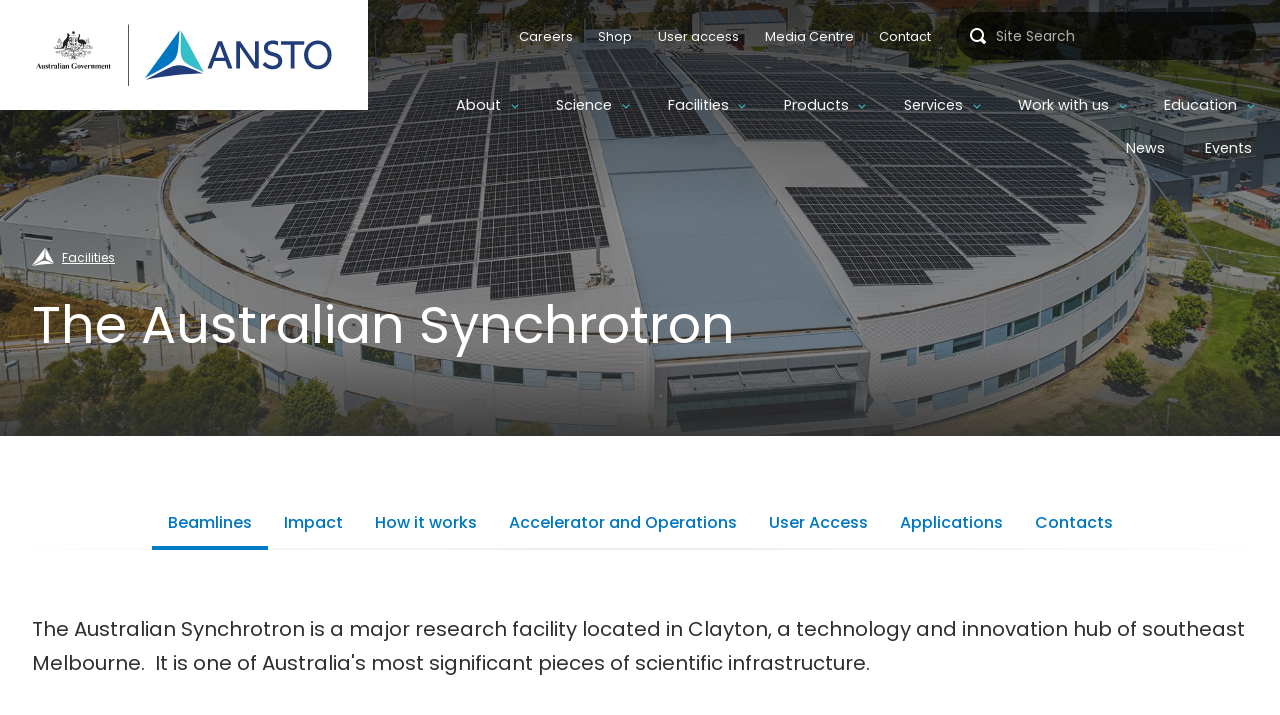

--- FILE ---
content_type: text/html; charset=UTF-8
request_url: https://ansto.com/facilities/australian-synchrotron
body_size: 16282
content:
<!DOCTYPE html>
<html lang="en" dir="ltr" prefix="og: https://ogp.me/ns#">
  <head>
    <meta charset="utf-8" />
<meta name="description" content="The Australian Synchrotron is a major research facility located in Clayton, a technology and innovation hub of southeast Melbourne. It is one of Australia&#039;s most significant pieces of scientific infrastructure." />
<link rel="canonical" href="https://ansto.com/facilities/australian-synchrotron" />
<meta property="og:image" content="https://ansto.com/sites/default/files/styles/hero_image/public/hero-images/RACV%20Solar_Australian%20Synchrotron_0.jpg?h=1f84eb19&amp;itok=wgXJqJJO" />
<meta name="twitter:card" content="summary_large_image" />
<meta name="twitter:site" content="@ANSTO" />
<meta name="twitter:title" content="The Australian Synchrotron" />
<meta name="twitter:image" content="https://ansto.com/sites/default/files/styles/hero_image_2z/public/hero-images/RACV%20Solar_Australian%20Synchrotron_0.jpg?h=1f84eb19&amp;itok=_gH_2Sxs" />
<meta name="Generator" content="Drupal 10 (https://www.drupal.org)" />
<meta name="MobileOptimized" content="width" />
<meta name="HandheldFriendly" content="true" />
<meta name="viewport" content="width=device-width, initial-scale=1.0" />
<meta name="facebook-domain-verification" content="myywxcga57ejvwp137lisbp4v7cqhk" />
<script type="application/ld+json">{
    "@context": "https://schema.org",
    "@graph": [
        {
            "@type": "WebPage",
            "@id": "https://ansto.com/facilities/australian-synchrotron",
            "publisher": {
                "@type": "GovernmentOrganization",
                "@id": "https://ansto.com/",
                "name": "Australia\u0027s Nuclear Science and Technology Organisation",
                "url": "https://ansto.com/",
                "sameAs": [
                    "https://facebook.com/discoveransto",
                    "https://www.youtube.com/user/ANSTOVideos",
                    "https://twitter.com/ansto",
                    "https://instagram.com/discoveransto",
                    "https://www.linkedin.com/company/ansto"
                ],
                "logo": {
                    "@type": "ImageObject",
                    "url": "https://ansto.com/themes/ansto_theme/logo.svg"
                }
            },
            "isAccessibleForFree": "True",
            "inLanguage": "en-AU"
        }
    ]
}</script>
<link rel="icon" href="/themes/ansto_theme/favicon.ico" type="image/vnd.microsoft.icon" />

    <title>The Australian Synchrotron | ANSTO Research Facilities | ANSTO</title>
    <link rel="stylesheet" media="all" href="/core/assets/vendor/jquery.ui/themes/base/core.css?t9kfik" />
<link rel="stylesheet" media="all" href="/core/assets/vendor/jquery.ui/themes/base/controlgroup.css?t9kfik" />
<link rel="stylesheet" media="all" href="/core/assets/vendor/jquery.ui/themes/base/checkboxradio.css?t9kfik" />
<link rel="stylesheet" media="all" href="/core/assets/vendor/jquery.ui/themes/base/resizable.css?t9kfik" />
<link rel="stylesheet" media="all" href="/core/assets/vendor/jquery.ui/themes/base/button.css?t9kfik" />
<link rel="stylesheet" media="all" href="/core/assets/vendor/jquery.ui/themes/base/dialog.css?t9kfik" />
<link rel="stylesheet" media="all" href="/themes/contrib/stable/css/core/components/progress.module.css?t9kfik" />
<link rel="stylesheet" media="all" href="/themes/contrib/stable/css/core/components/ajax-progress.module.css?t9kfik" />
<link rel="stylesheet" media="all" href="/themes/contrib/stable/css/system/components/align.module.css?t9kfik" />
<link rel="stylesheet" media="all" href="/themes/contrib/stable/css/system/components/fieldgroup.module.css?t9kfik" />
<link rel="stylesheet" media="all" href="/themes/contrib/stable/css/system/components/container-inline.module.css?t9kfik" />
<link rel="stylesheet" media="all" href="/themes/contrib/stable/css/system/components/clearfix.module.css?t9kfik" />
<link rel="stylesheet" media="all" href="/themes/contrib/stable/css/system/components/details.module.css?t9kfik" />
<link rel="stylesheet" media="all" href="/themes/contrib/stable/css/system/components/hidden.module.css?t9kfik" />
<link rel="stylesheet" media="all" href="/themes/contrib/stable/css/system/components/item-list.module.css?t9kfik" />
<link rel="stylesheet" media="all" href="/themes/contrib/stable/css/system/components/js.module.css?t9kfik" />
<link rel="stylesheet" media="all" href="/themes/contrib/stable/css/system/components/nowrap.module.css?t9kfik" />
<link rel="stylesheet" media="all" href="/themes/contrib/stable/css/system/components/position-container.module.css?t9kfik" />
<link rel="stylesheet" media="all" href="/themes/contrib/stable/css/system/components/reset-appearance.module.css?t9kfik" />
<link rel="stylesheet" media="all" href="/themes/contrib/stable/css/system/components/resize.module.css?t9kfik" />
<link rel="stylesheet" media="all" href="/themes/contrib/stable/css/system/components/system-status-counter.css?t9kfik" />
<link rel="stylesheet" media="all" href="/themes/contrib/stable/css/system/components/system-status-report-counters.css?t9kfik" />
<link rel="stylesheet" media="all" href="/themes/contrib/stable/css/system/components/system-status-report-general-info.css?t9kfik" />
<link rel="stylesheet" media="all" href="/themes/contrib/stable/css/system/components/tablesort.module.css?t9kfik" />
<link rel="stylesheet" media="all" href="/core/modules/ckeditor5/css/ckeditor5.dialog.fix.css?t9kfik" />
<link rel="stylesheet" media="all" href="/themes/contrib/stable/css/filter/filter.caption.css?t9kfik" />
<link rel="stylesheet" media="all" href="/themes/contrib/stable/css/media/filter.caption.css?t9kfik" />
<link rel="stylesheet" media="all" href="/core/assets/vendor/jquery.ui/themes/base/theme.css?t9kfik" />
<link rel="stylesheet" media="all" href="/modules/contrib/paragraphs/css/paragraphs.unpublished.css?t9kfik" />
<link rel="stylesheet" media="all" href="/libraries/ansto/css/utils.css?t9kfik" />
<link rel="stylesheet" media="all" href="/libraries/ansto/css/text.css?t9kfik" />
<link rel="stylesheet" media="all" href="/libraries/ansto/css/link.css?t9kfik" />
<link rel="stylesheet" media="all" href="/libraries/ansto/css/hr.css?t9kfik" />
<link rel="stylesheet" media="all" href="/libraries/ansto/css/table.css?t9kfik" />
<link rel="stylesheet" media="all" href="/libraries/ansto/css/media.css?t9kfik" />
<link rel="stylesheet" media="all" href="/libraries/ansto/css/icon.css?t9kfik" />
<link rel="stylesheet" media="all" href="/libraries/ansto/css/layout.css?t9kfik" />
<link rel="stylesheet" media="all" href="/libraries/ansto/css/accordion.css?t9kfik" />
<link rel="stylesheet" media="all" href="/libraries/ansto/css/breadcrumbs.css?t9kfik" />
<link rel="stylesheet" media="all" href="/libraries/ansto/css/button.css?t9kfik" />
<link rel="stylesheet" media="all" href="/libraries/ansto/css/tag.css?t9kfik" />
<link rel="stylesheet" media="all" href="/libraries/ansto/css/cards.css?t9kfik" />
<link rel="stylesheet" media="all" href="/libraries/ansto/css/footer.css?t9kfik" />
<link rel="stylesheet" media="all" href="/libraries/ansto/css/forms.css?t9kfik" />
<link rel="stylesheet" media="all" href="/libraries/ansto/css/logo.css?t9kfik" />
<link rel="stylesheet" media="all" href="/libraries/ansto/css/call-to-action.css?t9kfik" />
<link rel="stylesheet" media="all" href="/libraries/ansto/css/page-title.css?t9kfik" />
<link rel="stylesheet" media="all" href="/libraries/ansto/css/page.css?t9kfik" />
<link rel="stylesheet" media="all" href="/libraries/ansto/css/background.css?t9kfik" />
<link rel="stylesheet" media="all" href="/libraries/ansto/css/teaser.css?t9kfik" />
<link rel="stylesheet" media="all" href="/libraries/ansto/css/key-points.css?t9kfik" />
<link rel="stylesheet" media="all" href="/libraries/ansto/css/media-text.css?t9kfik" />
<link rel="stylesheet" media="all" href="/libraries/ansto/css/theme.css?t9kfik" />
<link rel="stylesheet" media="all" href="/libraries/ansto/css/social-feed.css?t9kfik" />
<link rel="stylesheet" media="all" href="/libraries/ansto/css/sitewide-alerts.css?t9kfik" />
<link rel="stylesheet" media="all" href="/libraries/ansto/css/customer-delivery.css?t9kfik" />
<link rel="stylesheet" media="all" href="/libraries/ansto/css/tablesaw.stackonly.css?t9kfik" />
<link rel="stylesheet" media="all" href="/libraries/ansto/css/admin-blocks.css?t9kfik" />
<link rel="stylesheet" media="all" href="/libraries/ansto/css/email-contact.css?t9kfik" />
<link rel="stylesheet" media="all" href="/libraries/ansto/css/header-navigation.css?t9kfik" />
<link rel="stylesheet" media="all" href="/libraries/ansto/css/hero-banner.css?t9kfik" />
<link rel="stylesheet" media="all" href="/libraries/ansto/css/icon-list.css?t9kfik" />
<link rel="stylesheet" media="all" href="/libraries/ansto/css/link-list.css?t9kfik" />
<link rel="stylesheet" media="all" href="/libraries/ansto/css/loading.css?t9kfik" />
<link rel="stylesheet" media="all" href="/libraries/ansto/css/media-library.css?t9kfik" />
<link rel="stylesheet" media="all" href="/libraries/ansto/css/primary-navigation.css?t9kfik" />
<link rel="stylesheet" media="all" href="/libraries/ansto/css/profile.css?t9kfik" />
<link rel="stylesheet" media="all" href="/libraries/ansto/css/secondary-navigation.css?t9kfik" />
<link rel="stylesheet" media="all" href="/libraries/ansto/css/section-tabs.css?t9kfik" />
<link rel="stylesheet" media="all" href="/libraries/ansto/css/section-teaser.css?t9kfik" />
<link rel="stylesheet" media="all" href="/libraries/ansto/css/tab-list.css?t9kfik" />
<link rel="stylesheet" media="all" href="/libraries/ansto/css/transcript.css?t9kfik" />

    <script type="application/json" data-drupal-selector="drupal-settings-json">{"path":{"baseUrl":"\/","pathPrefix":"","currentPath":"node\/36","currentPathIsAdmin":false,"isFront":false,"currentLanguage":"en"},"pluralDelimiter":"\u0003","suppressDeprecationErrors":true,"ajaxPageState":{"libraries":"[base64]","theme":"ansto_theme","theme_token":null},"ajaxTrustedUrl":{"\/search":true},"gtag":{"tagId":"","consentMode":false,"otherIds":[],"events":[],"additionalConfigInfo":[]},"gtm":{"tagId":null,"settings":{"data_layer":"dataLayer","include_classes":false,"allowlist_classes":"","blocklist_classes":"","include_environment":false,"environment_id":"","environment_token":""},"tagIds":["GTM-K6VXDPV"]},"dataLayer":{"defaultLang":"en","languages":{"en":{"id":"en","name":"English","direction":"ltr","weight":0}}},"field_group":{"html_element":{"mode":"card","context":"view","settings":{"classes":"card__image--centered","id":"","element":"div","show_label":false,"label_element":"h3","attributes":"","effect":"none","speed":"fast","show_empty_fields":false,"label_element_classes":""}}},"user":{"uid":0,"permissionsHash":"3439efd0da240ad7dee62184bd5e7abe161edcb53b92592e14a3d6bb2b654c45"}}</script>
<script src="/core/misc/drupalSettingsLoader.js?v=10.5.6"></script>
<script src="/modules/contrib/google_tag/js/gtag.js?t9kfik"></script>
<script src="/modules/contrib/google_tag/js/gtm.js?t9kfik"></script>

  </head>
  <body>
        <a href="#main-content" class="visually-hidden focusable">
      Skip to main content
    </a>
    <noscript><iframe src="https://www.googletagmanager.com/ns.html?id=GTM-K6VXDPV"
                  height="0" width="0" style="display:none;visibility:hidden"></iframe></noscript>
<style id="temporary_css_fixes">

/* -------------------------
Temp fixes for minor regressions that need to be added to the theme when I have a chance 
------------------------- */

/* fix header alignment on nuclear med block builder page 'https://www.ansto.gov.au/education/nuclear-facts/nuclear-medicine-and-health' */
@media (min-width: 1080px) {
    .carousel--hero:first-child .swiper-slide:only-child .carousel__content-container {
        padding-top: 10rem;
    }
    .carousel--hero:first-child .swiper-slide:only-child .carousel__content-container .carousel__content {
        padding-bottom: 0;
    }
}

/* Fix alignment on images on article layout */
.page--article .page__content .embedded-entity-figure,
.page--article .page__content figure.embedded-entity-figure {
     margin-left: auto;
     margin-right: auto;
}

/* also hide nav when 'image only banner' option is set */
.page-title.page-title--display-image-only .page-title__navigation {
visibility: hidden;
}
</style>
      <div class="dialog-off-canvas-main-canvas" data-off-canvas-main-canvas>
    

<header class="header-navigation__sticky-wrapper">
    
<div id="block-branding" class="block block-system block-system-branding-block logo__wrapper">
      <a href="/" title="Home" rel="home" class="logo">
      <img src="/themes/ansto_theme/logo.svg" alt="Home" />
    </a>
  </div>


  <div class="header-navigation">
    <button class="header-navigation__toggle">Open Menu</button>
    <div class="header-navigation__drawer">
      <div class="header-navigation__top">
          
<div id="block-topmenu" class="block block-system block-system-menu-blocktop-menu">
  
    
      

<nav class="secondary-navigation" role="navigation" aria-label="Top Menu">
    
      
      <ul class="secondary-navigation__menu">
                      <li class="secondary-navigation__item">
                  <a href="/careers" data-drupal-link-system-path="node/11">Careers</a>
              </li>
                      <li class="secondary-navigation__item">
                  <a href="https://shop-ansto.myshopify.com" target="_blank">Shop</a>
              </li>
                      <li class="secondary-navigation__item">
                  <a href="/facilities/user-access" target="_self" data-drupal-link-system-path="node/741">User access</a>
              </li>
                      <li class="secondary-navigation__item">
                  <a href="https://www.ansto.gov.au/media-centre">Media Centre</a>
              </li>
                      <li class="secondary-navigation__item">
                  <a href="/engage-with-us" target="_self" data-drupal-link-system-path="node/778">Contact</a>
              </li>
        </ul>
  
</nav>


  </div>

<div id="block-exposedformsearchpage" class="block block-views block-views-exposed-filter-blocksearch-page">
  
    
      <form class="views-exposed-form search" data-drupal-target-view="search-page" data-drupal-selector="views-exposed-form-search-f6l" action="/search" method="get" id="views-exposed-form-search--f6l" accept-charset="UTF-8">
  
<div class="js-form-item form__item js-form-type-search form__item--search js-form-item-query form__item--query form__search">
      <label for="views-exposed-form-search--f6l-query">
    Search
      </label>
        <input placeholder="Site Search" class="js-autocomplete-a11y form-search" data-drupal-selector="views-exposed-form-search-f6l-query" type="search" id="views-exposed-form-search--f6l-query" name="query" value="" size="30" maxlength="128" />

        </div>
<div data-drupal-selector="edit-actions" class="form-actions js-form-wrapper form__wrapper" id="edit-actions"><input data-drupal-selector="edit-submit-search" type="submit" id="edit-submit-search" value="Search" class="button js-form-submit form-submit" />
</div>


</form>

  </div>


      </div>
      <div class="site-frame__row site-frame__row--full primary-navigation__wrapper">
        <div class="primary-navigation">
            
<div id="block-mainnavigation" class="block block-system block-system-menu-blockmain">
  
    
      

<nav class="primary-navigation" role="navigation" aria-label="Main navigation">
    
      
      <ul class="primary-navigation__level-1">
                      <li class="primary-navigation__level-1-item primary-navigation__has-subnav">
                                                <a href="/about/what-we-do" target="_self" class="nav-style__mega-menu" data-drupal-link-system-path="node/751">About</a>
          <button type="button" class="primary-navigation__subnav-toggle primary-navigation__toggle" tabindex="-1">Expand</button>
            
      
      <ul class="primary-navigation__level-2" id=subnav-about>
                      <li class="primary-navigation__level-2-item primary-navigation__has-subnav">
                                                <a href="/about/locations" target="_self" data-drupal-link-system-path="node/752">Locations</a>
          <button type="button" class="primary-navigation__subnav-toggle primary-navigation__toggle" tabindex="-1">Expand</button>
            
      
      <ul class="primary-navigation__level-3" id=subnav-locations>
                      <li class="primary-navigation__level-3-item">
                  <a href="/about/locations/visit-our-sydney-facilities" target="_self" data-drupal-link-system-path="node/53">Sydney</a>
              </li>
                      <li class="primary-navigation__level-3-item">
                  <a href="/about/locations/visit-australian-synchrotron" target="_self" data-drupal-link-system-path="node/54">Melbourne</a>
              </li>
                      <li class="primary-navigation__level-3-item">
                  <a href="/about/locations/book-a-tour" data-drupal-link-system-path="node/868">Booking a tour</a>
              </li>
        </ul>
  
              </li>
                      <li class="primary-navigation__level-2-item primary-navigation__has-subnav">
                                                <a href="/about/what-we-do" target="_self" data-drupal-link-system-path="node/751">What we do</a>
          <button type="button" class="primary-navigation__subnav-toggle primary-navigation__toggle" tabindex="-1">Expand</button>
            
      
      <ul class="primary-navigation__level-3" id=subnav-what-we-do>
                      <li class="primary-navigation__level-3-item">
                  <a href="/about/what-we-do/vision" data-drupal-link-system-path="node/5">Vision</a>
              </li>
                      <li class="primary-navigation__level-3-item">
                  <a href="/about/what-we-do/our-history" target="_self" data-drupal-link-system-path="node/6">Our history</a>
              </li>
                      <li class="primary-navigation__level-3-item">
                  <a href="/about/what-we-do/nuclear-stewardship" data-drupal-link-system-path="node/1803">Nuclear stewardship</a>
              </li>
                      <li class="primary-navigation__level-3-item">
                  <a href="/about/what-we-do/partnerships" data-drupal-link-system-path="node/791">Partnerships</a>
              </li>
                      <li class="primary-navigation__level-3-item">
                  <a href="/about/what-we-do/community-faqs" target="_self" data-drupal-link-system-path="node/754">FAQs</a>
              </li>
                      <li class="primary-navigation__level-3-item">
                  <a href="/indigenous-cultural-heritage" data-drupal-link-system-path="node/1209">Aboriginal cultural heritage</a>
              </li>
        </ul>
  
              </li>
                      <li class="primary-navigation__level-2-item primary-navigation__has-subnav">
                                                <a href="/about/how-we-work" target="_self" data-drupal-link-system-path="node/753">How we work</a>
          <button type="button" class="primary-navigation__subnav-toggle primary-navigation__toggle" tabindex="-1">Expand</button>
            
      
      <ul class="primary-navigation__level-3" id=subnav-how-we-work>
                      <li class="primary-navigation__level-3-item">
                  <a href="/science/environment-research-and-technology/environmental-protection" data-drupal-link-system-path="node/2018">Environmental Protection</a>
              </li>
                      <li class="primary-navigation__level-3-item">
                  <a href="/decommissioning" data-drupal-link-system-path="node/2482">Decommissioning</a>
              </li>
                      <li class="primary-navigation__level-3-item">
                  <a href="/about/how-we-work/work-health-and-safety" data-drupal-link-system-path="node/7">Work Health &amp; Safety</a>
              </li>
                      <li class="primary-navigation__level-3-item">
                  <a href="/about/how-we-work/how-safe-is-opal" data-drupal-link-system-path="node/21">OPAL Safety</a>
              </li>
        </ul>
  
              </li>
                      <li class="primary-navigation__level-2-item primary-navigation__has-subnav">
                                                <a href="/about/our-people" data-drupal-link-system-path="node/2020">People</a>
          <button type="button" class="primary-navigation__subnav-toggle primary-navigation__toggle" tabindex="-1">Expand</button>
            
      
      <ul class="primary-navigation__level-3" id=subnav-people>
                      <li class="primary-navigation__level-3-item">
                  <a href="/people" data-drupal-link-system-path="people">All Staff</a>
              </li>
                      <li class="primary-navigation__level-3-item">
                  <a href="/people?researcher_search=&amp;business_area_tid=161" target="_self" data-drupal-link-query="{&quot;business_area_tid&quot;:&quot;161&quot;,&quot;researcher_search&quot;:&quot;&quot;}" data-drupal-link-system-path="people">Sydney</a>
              </li>
                      <li class="primary-navigation__level-3-item">
                  <a href="/people?researcher_search=&amp;business_area_tid=162" target="_self" data-drupal-link-query="{&quot;business_area_tid&quot;:&quot;162&quot;,&quot;researcher_search&quot;:&quot;&quot;}" data-drupal-link-system-path="people">Melbourne</a>
              </li>
                      <li class="primary-navigation__level-3-item">
                  <a href="/about/people/senior-leadership" data-drupal-link-system-path="node/1198">Senior Leadership</a>
              </li>
                      <li class="primary-navigation__level-3-item">
                  <a href="/about/people/ansto-board" data-drupal-link-system-path="node/1199">ANSTO Board</a>
              </li>
        </ul>
  
              </li>
                      <li class="primary-navigation__level-2-item primary-navigation__has-subnav">
                                                <a href="/about/governance" data-drupal-link-system-path="node/774">Governance</a>
          <button type="button" class="primary-navigation__subnav-toggle primary-navigation__toggle" tabindex="-1">Expand</button>
            
      
      <ul class="primary-navigation__level-3" id=subnav-governance>
                      <li class="primary-navigation__level-3-item">
                  <a href="/about/governance/corporate-publications" data-drupal-link-system-path="node/760">Corporate Publications</a>
              </li>
                      <li class="primary-navigation__level-3-item">
                  <a href="/about/governance/statement-of-expectations" data-drupal-link-system-path="node/2167">Statement of Expectations</a>
              </li>
                      <li class="primary-navigation__level-3-item">
                  <a href="/about/governance/statement-of-intent" data-drupal-link-system-path="node/2224">Statement of Intent</a>
              </li>
        </ul>
  
              </li>
                      <li class="primary-navigation__level-2-item">
                  <a href="/about/diversity-equity-inclusion-belonging" data-drupal-link-system-path="node/2489">Diversity, Equity, Inclusion and Belonging</a>
              </li>
        </ul>
  
              </li>
                      <li class="primary-navigation__level-1-item primary-navigation__has-subnav">
                                                <a href="/our-science" target="_self" data-drupal-link-system-path="node/756">Science</a>
          <button type="button" class="primary-navigation__subnav-toggle primary-navigation__toggle" tabindex="-1">Expand</button>
            
      
      <ul class="primary-navigation__level-2" id=subnav-science>
                      <li class="primary-navigation__level-2-item primary-navigation__has-subnav">
                                                <a href="/science/health-research-and-technology" target="_self" data-drupal-link-system-path="node/105">Health Research and Technology</a>
          <button type="button" class="primary-navigation__subnav-toggle primary-navigation__toggle" tabindex="-1">Expand</button>
            
      
      <ul class="primary-navigation__level-3" id=subnav-health-research-and-technology>
                      <li class="primary-navigation__level-3-item">
                  <a href="/science/health/capabilities" data-drupal-link-system-path="node/1590">Capabilities</a>
              </li>
                      <li class="primary-navigation__level-3-item">
                  <a href="/science/health-research-and-technology/research" data-drupal-link-system-path="node/1819">Health Research and Technology</a>
              </li>
        </ul>
  
              </li>
                      <li class="primary-navigation__level-2-item primary-navigation__has-subnav">
                                                <a href="/science/environment-research-and-technology" target="_self" data-drupal-link-system-path="node/119">Environment Research and Technology</a>
          <button type="button" class="primary-navigation__subnav-toggle primary-navigation__toggle" tabindex="-1">Expand</button>
            
      
      <ul class="primary-navigation__level-3" id=subnav-environment-research-and-technology>
                      <li class="primary-navigation__level-3-item">
                  <a href="https://www.ansto.gov.au/science/environment-research-and-technology/analytical-services">Analytical services</a>
              </li>
                      <li class="primary-navigation__level-3-item">
                  <a href="/science/environment-research-and-technology/environmental-change" data-drupal-link-system-path="node/1130">Environmental change</a>
              </li>
                      <li class="primary-navigation__level-3-item">
                  <a href="/science/environment-research-and-technology/environmental-protection" data-drupal-link-system-path="node/2018">Environmental protection</a>
              </li>
                      <li class="primary-navigation__level-3-item">
                  <a href="/science/environment-research-and-technology/food-provenance" data-drupal-link-system-path="node/1033">Food provenance</a>
              </li>
                      <li class="primary-navigation__level-3-item">
                  <a href="/science/environment-research-and-technology/impact-of-contaminants" data-drupal-link-system-path="node/1131">Impact of contaminants</a>
              </li>
                      <li class="primary-navigation__level-3-item">
                  <a href="/science/environment-research-and-technology/lucas-heights-weather-station" data-drupal-link-system-path="node/765">Lucas Heights Weather Station</a>
              </li>
                      <li class="primary-navigation__level-3-item">
                  <a href="/science/environment/reconstructing-australia%E2%80%99s-fire-history-from-cave-stalagmites" data-drupal-link-system-path="node/1777">Reconstructing Australia’s fire history</a>
              </li>
                      <li class="primary-navigation__level-3-item">
                  <a href="/science/environment-research-and-technology/water-research" data-drupal-link-system-path="node/1129">Water</a>
              </li>
                      <li class="primary-navigation__level-3-item">
                  <a href="/our-science/environment/water-isotope-network" data-drupal-link-system-path="node/114">Water Isotope Network</a>
              </li>
        </ul>
  
              </li>
                      <li class="primary-navigation__level-2-item primary-navigation__has-subnav">
                                                <a href="/science/nuclear-materials-research-and-technology" target="_self" data-drupal-link-system-path="node/121">Nuclear materials research and technology</a>
          <button type="button" class="primary-navigation__subnav-toggle primary-navigation__toggle" tabindex="-1">Expand</button>
            
      
      <ul class="primary-navigation__level-3" id=subnav-nuclear-materials-research-and-technology>
                      <li class="primary-navigation__level-3-item">
                  <a href="/science/nuclear-technologies/fuel-and-spent-fuel" data-drupal-link-system-path="node/1789">Fuel and spent fuel</a>
              </li>
                      <li class="primary-navigation__level-3-item">
                  <a href="/our-science/nuclear-technologies/reactor-systems" data-drupal-link-system-path="node/1788">Reactor systems</a>
              </li>
        </ul>
  
              </li>
                      <li class="primary-navigation__level-2-item">
                  <a href="/science/capabilities" data-drupal-link-system-path="node/748">Capabilities</a>
              </li>
                      <li class="primary-navigation__level-2-item">
                  <a href="/science/case-studies" data-drupal-link-system-path="node/2085">Case studies</a>
              </li>
                      <li class="primary-navigation__level-2-item primary-navigation__has-subnav">
                                                <a href="/research/publications" target="_self" data-drupal-link-system-path="node/108">Publications</a>
          <button type="button" class="primary-navigation__subnav-toggle primary-navigation__toggle" tabindex="-1">Expand</button>
            
      
      <ul class="primary-navigation__level-3" id=subnav-publications>
                      <li class="primary-navigation__level-3-item">
                  <a href="/science/publications/australian-centre-for-neutron-scattering-publications" target="_self" data-drupal-link-system-path="node/110">Neutron scattering</a>
              </li>
                      <li class="primary-navigation__level-3-item">
                  <a href="/science/publications/deuteration-publications" data-drupal-link-system-path="node/745">Deuteration</a>
              </li>
                      <li class="primary-navigation__level-3-item">
                  <a href="/research/publications/synchrotron-publications" target="_self" data-drupal-link-system-path="node/109">Synchrotron science</a>
              </li>
                      <li class="primary-navigation__level-3-item">
                  <a href="/research/publications/accelerator-science-publications" target="_self" data-drupal-link-system-path="node/120">Accelerator science</a>
              </li>
                      <li class="primary-navigation__level-3-item">
                  <a href="/our-science/publications/ansto-library" target="_self" data-drupal-link-system-path="node/112">Library</a>
              </li>
        </ul>
  
              </li>
                      <li class="primary-navigation__level-2-item">
                  <a href="/science/nuclear-stewardship-science-group" data-drupal-link-system-path="node/1804">Nuclear stewardship</a>
              </li>
                      <li class="primary-navigation__level-2-item">
                  <a href="/science/international-cooperation" data-drupal-link-system-path="node/2232">International Cooperation</a>
              </li>
        </ul>
  
              </li>
                      <li class="primary-navigation__level-1-item primary-navigation__has-subnav">
                                                <a href="/our-facilities" target="_self" data-drupal-link-system-path="node/90">Facilities</a>
          <button type="button" class="primary-navigation__subnav-toggle primary-navigation__toggle" tabindex="-1">Expand</button>
            
      
      <ul class="primary-navigation__level-2" id=subnav-facilities>
                      <li class="primary-navigation__level-2-item primary-navigation__has-subnav">
                                                <a href="/facilities/opal-multi-purpose-reactor" data-drupal-link-system-path="node/16">OPAL multi-purpose reactor</a>
          <button type="button" class="primary-navigation__subnav-toggle primary-navigation__toggle" tabindex="-1">Expand</button>
            
      
      <ul class="primary-navigation__level-3" id=subnav-opal-multi-purpose-reactor>
                      <li class="primary-navigation__level-3-item">
                  <a href="/facilities/opal-multi-purpose-reactor/opal-operating-cycles" data-drupal-link-system-path="node/757">OPAL operating cycles</a>
              </li>
                      <li class="primary-navigation__level-3-item">
                  <a href="/facilities/opal-multi-purpose-reactor/neutron-activation-analysis-and-neutron-irradiation" data-drupal-link-system-path="node/801">Neutron Activation Analysis and Neutron irradiation</a>
              </li>
        </ul>
  
              </li>
                      <li class="primary-navigation__level-2-item primary-navigation__has-subnav">
                                                <a href="/facilities/australian-centre-for-neutron-scattering" data-drupal-link-system-path="node/889">Australian Centre for Neutron Scattering</a>
          <button type="button" class="primary-navigation__subnav-toggle primary-navigation__toggle" tabindex="-1">Expand</button>
            
      
      <ul class="primary-navigation__level-3" id=subnav-australian-centre-for-neutron-scattering>
                      <li class="primary-navigation__level-3-item">
                  <a href="/facilities/australian-centre-for-neutron-scattering/call-for-proposals" data-drupal-link-system-path="node/1466">Call for Proposals</a>
              </li>
                      <li class="primary-navigation__level-3-item">
                  <a href="/facilities/australian-centre-for-neutron-scattering/neutron-scattering-instruments" data-drupal-link-system-path="node/808">Neutron scattering instruments</a>
              </li>
                      <li class="primary-navigation__level-3-item">
                  <a href="/facilities/australian-centre-for-neutron-scattering/other-instruments-and-services" target="_self" data-drupal-link-system-path="node/806">Other instruments and services</a>
              </li>
                      <li class="primary-navigation__level-3-item">
                  <a href="/our-facilities/australian-centre-for-neutron-scattering/ansto-research-projects" target="_self" data-drupal-link-system-path="node/749">Projects</a>
              </li>
                      <li class="primary-navigation__level-3-item">
                  <a href="https://portal.ansto.gov.au/" target="_blank">User Portal</a>
              </li>
                      <li class="primary-navigation__level-3-item">
                  <a href="/facilities/australian-centre-for-neutron-scattering/sample-environments" data-drupal-link-system-path="node/1072">Sample Environments</a>
              </li>
        </ul>
  
              </li>
                      <li class="primary-navigation__level-2-item primary-navigation__has-subnav">
                                                <a href="/facilities/australian-synchrotron" target="_self" data-drupal-link-system-path="node/36" class="is-active" aria-current="page">Australian Synchrotron</a>
          <button type="button" class="primary-navigation__subnav-toggle primary-navigation__toggle" tabindex="-1">Expand</button>
            
      
      <ul class="primary-navigation__level-3" id=subnav-australian-synchrotron>
                      <li class="primary-navigation__level-3-item">
                  <a href="/facilities/australian-synchrotron/australian-synchrotron-beamlines" target="_self" data-drupal-link-system-path="node/818">Synchrotron beamlines</a>
              </li>
                      <li class="primary-navigation__level-3-item">
                  <a href="/facilities/australian-synchrotron/project-bright" data-drupal-link-system-path="node/84">Project BRIGHT</a>
              </li>
                      <li class="primary-navigation__level-3-item">
                  <a href="/facilities/australian-synchrotron/travel-funding" target="_self" data-drupal-link-system-path="node/56">Travel funding</a>
              </li>
                      <li class="primary-navigation__level-3-item">
                  <a href="/our-facilities/australian-synchrotron/guesthouse" data-drupal-link-system-path="node/55">Synchrotron guesthouse</a>
              </li>
                      <li class="primary-navigation__level-3-item">
                  <a href="/facilities/australian-synchrotron/synchrotron-case-studies" data-drupal-link-system-path="node/1929">Case studies</a>
              </li>
                      <li class="primary-navigation__level-3-item">
                  <a href="/facilities/australian-synchrotron/synchrotron-commercial-services" data-drupal-link-system-path="node/1934">Commercial services</a>
              </li>
                      <li class="primary-navigation__level-3-item">
                  <a href="/facilities/australian-synchrotron/australian-synchrotron-faqs" target="_self" data-drupal-link-system-path="node/61">FAQs</a>
              </li>
                      <li class="primary-navigation__level-3-item">
                  <a href="/facilities/australian-synchrotron/melbourne-access-proposals" data-drupal-link-system-path="node/96">Melbourne Access Proposals</a>
              </li>
                      <li class="primary-navigation__level-3-item">
                  <a href="https://portal.synchrotron.org.au/" target="_blank">User Portal</a>
              </li>
                      <li class="primary-navigation__level-3-item">
                  <a href="/facilities/australian-synchrotron/particle-accelerators" data-drupal-link-system-path="node/2344">Particle Accelerators</a>
              </li>
                      <li class="primary-navigation__level-3-item">
                  <a href="/facilities/australian-synchrotron/anstos-australian-synchrotron-program-advisory-committees-pac%E2%80%AF" data-drupal-link-system-path="node/2607">Program Advisory Committees (PAC)</a>
              </li>
        </ul>
  
              </li>
                      <li class="primary-navigation__level-2-item primary-navigation__has-subnav">
                                                <a href="/facilities/centre-for-accelerator-science" target="_self" data-drupal-link-system-path="node/57">Centre for Accelerator Science</a>
          <button type="button" class="primary-navigation__subnav-toggle primary-navigation__toggle" tabindex="-1">Expand</button>
            
      
      <ul class="primary-navigation__level-3" id=subnav-centre-for-accelerator-science>
                      <li class="primary-navigation__level-3-item">
                  <a href="/facilities/centre-for-accelerator-science/capabilities-and-applications" data-drupal-link-system-path="node/1904">Capabilities and Applications</a>
              </li>
                      <li class="primary-navigation__level-3-item">
                  <a href="/facilities/centre-for-accelerator-science/expertise-and-infrastructure" data-drupal-link-system-path="node/1917">Expertise and Infrastructure</a>
              </li>
                      <li class="primary-navigation__level-3-item">
                  <a href="/facilities/centre-for-accelerator-science/our-impact" data-drupal-link-system-path="node/2019">Our impact</a>
              </li>
                      <li class="primary-navigation__level-3-item">
                  <a href="https://portal.ansto.gov.au/" target="_blank">User Portal</a>
              </li>
        </ul>
  
              </li>
                      <li class="primary-navigation__level-2-item primary-navigation__has-subnav">
                                                <a href="/facilities/national-deuteration-facility" target="_self" data-drupal-link-system-path="node/59">National Deuteration Facility</a>
          <button type="button" class="primary-navigation__subnav-toggle primary-navigation__toggle" tabindex="-1">Expand</button>
            
      
      <ul class="primary-navigation__level-3" id=subnav-national-deuteration-facility>
                      <li class="primary-navigation__level-3-item">
                  <a href="/our-facilities/national-deuteration-facility/biodeuteration" data-drupal-link-system-path="node/1066">Biodeuteration</a>
              </li>
                      <li class="primary-navigation__level-3-item">
                  <a href="/facilities/national-deuteration-facility/chemical-deuteration" data-drupal-link-system-path="node/1067">Chemical Deuteration</a>
              </li>
                      <li class="primary-navigation__level-3-item">
                  <a href="/facilities/national-deuteration-facility/news-and-highlights" data-drupal-link-system-path="node/1108">Science Highlights</a>
              </li>
                      <li class="primary-navigation__level-3-item">
                  <a href="/NDF/useraccess" data-drupal-link-system-path="node/1624">User Access</a>
              </li>
                      <li class="primary-navigation__level-3-item">
                  <a href="https://portal.ansto.gov.au/" target="_blank">User Portal</a>
              </li>
        </ul>
  
              </li>
                      <li class="primary-navigation__level-2-item">
                  <a href="/products/nuclear-medicine/facilities" data-drupal-link-system-path="node/1358">Nuclear medicine facilities</a>
              </li>
                      <li class="primary-navigation__level-2-item primary-navigation__has-subnav">
                                                <a href="/facilities/user-access" data-drupal-link-system-path="node/741">User Access</a>
          <button type="button" class="primary-navigation__subnav-toggle primary-navigation__toggle" tabindex="-1">Expand</button>
            
      
      <ul class="primary-navigation__level-3" id=subnav-user-access>
                      <li class="primary-navigation__level-3-item">
                  <a href="/facilities/user-access/sydney-access-proposals" data-drupal-link-system-path="node/742">Sydney - Access</a>
              </li>
                      <li class="primary-navigation__level-3-item">
                  <a href="/facilities/australian-synchrotron/melbourne-access-proposals" data-drupal-link-system-path="node/96">Melbourne - Access</a>
              </li>
                      <li class="primary-navigation__level-3-item">
                  <a href="/facilities/user-access/user-access-updates" data-drupal-link-system-path="node/2027">Updates</a>
              </li>
        </ul>
  
              </li>
        </ul>
  
              </li>
                      <li class="primary-navigation__level-1-item primary-navigation__has-subnav">
                                                <a href="/products" data-drupal-link-system-path="node/2015">Products</a>
          <button type="button" class="primary-navigation__subnav-toggle primary-navigation__toggle" tabindex="-1">Expand</button>
            
      
      <ul class="primary-navigation__level-2" id=subnav-products>
                      <li class="primary-navigation__level-2-item primary-navigation__has-subnav">
                                                <a href="/products/nuclear-medicine" target="_self" data-drupal-link-system-path="node/14">Nuclear Medicine</a>
          <button type="button" class="primary-navigation__subnav-toggle primary-navigation__toggle" tabindex="-1">Expand</button>
            
      
      <ul class="primary-navigation__level-3" id=subnav-nuclear-medicine>
                      <li class="primary-navigation__level-3-item">
                  <a href="/products/nuclear-medicine/nuclear-medicine-customer-updates" title="/connect-with-the-health-team" data-drupal-link-system-path="node/2105">Contact</a>
              </li>
                      <li class="primary-navigation__level-3-item">
                  <a href="/products/nuclear-medicine/radiopharmaceuticals" data-drupal-link-system-path="node/2108">Radiopharmaceuticals</a>
              </li>
                      <li class="primary-navigation__level-3-item">
                  <a href="/products/nuclear-medicine/radiochemicals" data-drupal-link-system-path="node/2110">Radiochemicals</a>
              </li>
                      <li class="primary-navigation__level-3-item">
                  <a href="/products/nuclear-medicine/accessories" data-drupal-link-system-path="node/2111">Accessories</a>
              </li>
                      <li class="primary-navigation__level-3-item">
                  <a href="/products/nuclear-medicine/delivery-schedule" data-drupal-link-system-path="node/1448">Delivery schedule</a>
              </li>
                      <li class="primary-navigation__level-3-item">
                  <a href="/products/nuclear-medicine/facilities" data-drupal-link-system-path="node/1358">Facilities</a>
              </li>
                      <li class="primary-navigation__level-3-item">
                  <a href="/products/nuclear-medicine/health-innovation" title="Enabling health research &amp; nuclear medicine innovation" data-drupal-link-system-path="node/1832">Health innovation</a>
              </li>
        </ul>
  
              </li>
                      <li class="primary-navigation__level-2-item">
                  <a href="/products/ansto-synroc" data-drupal-link-system-path="node/758">ANSTO Synroc</a>
              </li>
                      <li class="primary-navigation__level-2-item primary-navigation__has-subnav">
                                                <a href="/products/detection-and-imaging-coris360" data-drupal-link-system-path="node/1477">Detection and Imaging CORIS360®</a>
          <button type="button" class="primary-navigation__subnav-toggle primary-navigation__toggle" tabindex="-1">Expand</button>
            
      
      <ul class="primary-navigation__level-3" id=subnav-detection-and-imaging-coris360>
                      <li class="primary-navigation__level-3-item">
                  <a href="/products/detection-and-imaging-coris360%C2%AE/features-and-benefits" data-drupal-link-system-path="node/1480">Features and benefits</a>
              </li>
                      <li class="primary-navigation__level-3-item">
                  <a href="/products/detection-and-imaging-coris360/industries" data-drupal-link-system-path="node/1484">Industries</a>
              </li>
                      <li class="primary-navigation__level-3-item">
                  <a href="/products/detection-and-imaging-coris360%C2%AE/compressed-sensing-technology" data-drupal-link-system-path="node/1483">Compressed sensing technology</a>
              </li>
                      <li class="primary-navigation__level-3-item">
                  <a href="/products/detection-and-imaging-coris360/case-studies" data-drupal-link-system-path="node/2003">Case studies</a>
              </li>
                      <li class="primary-navigation__level-3-item">
                  <a href="/products/detection-and-imaging-coris360%C2%AE/about-us" data-drupal-link-system-path="node/1485">About us</a>
              </li>
                      <li class="primary-navigation__level-3-item">
                  <a href="/products/detection-and-imaging-coris360%C2%AE/faqs" data-drupal-link-system-path="node/1482">FAQs</a>
              </li>
                      <li class="primary-navigation__level-3-item">
                  <a href="/products/detection-and-imaging-coris360%C2%AE/coris360%C2%AE-software-downloads" data-drupal-link-system-path="node/1961">Downloads</a>
              </li>
                      <li class="primary-navigation__level-3-item">
                  <a href="https://www.ansto.gov.au/coris360-contact-us">Contact us</a>
              </li>
        </ul>
  
              </li>
        </ul>
  
              </li>
                      <li class="primary-navigation__level-1-item primary-navigation__has-subnav">
                                                <a href="/services" target="_self" data-drupal-link-system-path="node/94">Services</a>
          <button type="button" class="primary-navigation__subnav-toggle primary-navigation__toggle" tabindex="-1">Expand</button>
            
      
      <ul class="primary-navigation__level-2" id=subnav-services>
                      <li class="primary-navigation__level-2-item primary-navigation__has-subnav">
                                                <a href="/services/resources-sector" data-drupal-link-system-path="node/2041">Resources Sector</a>
          <button type="button" class="primary-navigation__subnav-toggle primary-navigation__toggle" tabindex="-1">Expand</button>
            
      
      <ul class="primary-navigation__level-3" id=subnav-resources-sector>
                      <li class="primary-navigation__level-3-item">
                  <a href="/services/resources-sector/contact-resources-sector" data-drupal-link-system-path="node/2046">Contact</a>
              </li>
                      <li class="primary-navigation__level-3-item">
                  <a href="/services/resources-sector/minerals" target="_self" data-drupal-link-system-path="node/48">Minerals</a>
              </li>
                      <li class="primary-navigation__level-3-item">
                  <a href="/services/resources-sector/oil-and-gas-decommissioning" data-drupal-link-system-path="node/2039">Oil and Gas Decommissioning</a>
              </li>
                      <li class="primary-navigation__level-3-item">
                  <a href="/services/resources-sector/radiation-consultancy-and-safety" data-drupal-link-system-path="node/2021">Consultancy and Safety</a>
              </li>
                      <li class="primary-navigation__level-3-item">
                  <a href="/services/resources-sector/air-quality" data-drupal-link-system-path="node/2050">Air Quality</a>
              </li>
                      <li class="primary-navigation__level-3-item">
                  <a href="/services/resources-sector/impact-of-contaminants" data-drupal-link-system-path="node/2051">Impact of Contaminants</a>
              </li>
                      <li class="primary-navigation__level-3-item">
                  <a href="/services/resources-sector/water" data-drupal-link-system-path="node/2049">Water</a>
              </li>
                      <li class="primary-navigation__level-3-item">
                  <a href="/services/resources-sector/analytical-services" data-drupal-link-system-path="node/2052">Analysis</a>
              </li>
        </ul>
  
              </li>
                      <li class="primary-navigation__level-2-item primary-navigation__has-subnav">
                                                <a href="/services/radiation-services" data-drupal-link-system-path="node/33">Radiation Services</a>
          <button type="button" class="primary-navigation__subnav-toggle primary-navigation__toggle" tabindex="-1">Expand</button>
            
      
      <ul class="primary-navigation__level-3" id=subnav-radiation-services>
                      <li class="primary-navigation__level-3-item">
                  <a href="/services/radiation-services/instrument-calibration" data-drupal-link-system-path="node/1060">Instrument Calibration</a>
              </li>
                      <li class="primary-navigation__level-3-item">
                  <a href="/services/radiation-services/radiation-safety-training" data-drupal-link-system-path="node/1633">Radiation Safety Training</a>
              </li>
                      <li class="primary-navigation__level-3-item">
                  <a href="/radiation-safety-training-and-consulting" data-drupal-link-system-path="node/2632">Radiation safety, training and consulting</a>
              </li>
        </ul>
  
              </li>
                      <li class="primary-navigation__level-2-item">
                  <a href="/services/waste-solutions" data-drupal-link-system-path="node/1502">Waste Solutions</a>
              </li>
                      <li class="primary-navigation__level-2-item primary-navigation__has-subnav">
                                                <a href="/advanced-manufacturing">Advanced Manufacturing</a>
          <button type="button" class="primary-navigation__subnav-toggle primary-navigation__toggle" tabindex="-1">Expand</button>
            
      
      <ul class="primary-navigation__level-3" id=subnav-advanced-manufacturing>
                      <li class="primary-navigation__level-3-item">
                  <a href="/services/hot-isostatic-pressing">HIPing</a>
              </li>
                      <li class="primary-navigation__level-3-item">
                  <a href="/work-us/industry/advanced-manufacturing-and-materials">Characterisation</a>
              </li>
        </ul>
  
              </li>
                      <li class="primary-navigation__level-2-item primary-navigation__has-subnav">
                                                <a href="/services/irradiation" target="_self" data-drupal-link-system-path="node/750">Irradiation</a>
          <button type="button" class="primary-navigation__subnav-toggle primary-navigation__toggle" tabindex="-1">Expand</button>
            
      
      <ul class="primary-navigation__level-3" id=subnav-irradiation>
                      <li class="primary-navigation__level-3-item">
                  <a href="/services/irradiation/silicon-irradiation" data-drupal-link-system-path="node/50">Silicon irradiation</a>
              </li>
                      <li class="primary-navigation__level-3-item">
                  <a href="/services/irradiation/gamma-irradiation" data-drupal-link-system-path="node/49">Gamma irradiation</a>
              </li>
        </ul>
  
              </li>
                      <li class="primary-navigation__level-2-item primary-navigation__has-subnav">
                                                <a href="/services/research-services" data-drupal-link-system-path="node/2099">Research Services</a>
          <button type="button" class="primary-navigation__subnav-toggle primary-navigation__toggle" tabindex="-1">Expand</button>
            
      
      <ul class="primary-navigation__level-3" id=subnav-research-services>
                      <li class="primary-navigation__level-3-item">
                  <a href="/services/total-fluorine-analysis" data-drupal-link-system-path="node/1816">Total Fluorine Analysis</a>
              </li>
                      <li class="primary-navigation__level-3-item">
                  <a href="/services/research-services/space-radiation-testing-for-materials-and-devices" data-drupal-link-system-path="node/2095">Space Radiation Testing</a>
              </li>
        </ul>
  
              </li>
                      <li class="primary-navigation__level-2-item">
                  <a href="/services/measurement" target="_self" data-drupal-link-system-path="node/52">Measurement</a>
              </li>
        </ul>
  
              </li>
                      <li class="primary-navigation__level-1-item primary-navigation__has-subnav">
                                                <a href="/work-with-us" target="_self" data-drupal-link-system-path="node/58">Work with us</a>
          <button type="button" class="primary-navigation__subnav-toggle primary-navigation__toggle" tabindex="-1">Expand</button>
            
      
      <ul class="primary-navigation__level-2" id=subnav-work-with-us>
                      <li class="primary-navigation__level-2-item">
                  <a href="/work-with-us/industry" target="_self" data-drupal-link-system-path="node/122">Industry</a>
              </li>
                      <li class="primary-navigation__level-2-item">
                  <a href="/work-with-us/innovation-precinct/nandin" data-drupal-link-system-path="node/1640">nandin Innovation Centre</a>
              </li>
                      <li class="primary-navigation__level-2-item">
                  <a href="/work-with-us/technology-transfer" target="_self" data-drupal-link-system-path="node/69">Technology innovation</a>
              </li>
                      <li class="primary-navigation__level-2-item">
                  <a href="/work-with-us/science-series-webinars" data-drupal-link-system-path="node/2069">ANSTO Science Series Webinars</a>
              </li>
        </ul>
  
              </li>
                      <li class="primary-navigation__level-1-item primary-navigation__has-subnav">
                                                <a href="/education" target="_self" data-drupal-link-system-path="node/1292">Education</a>
          <button type="button" class="primary-navigation__subnav-toggle primary-navigation__toggle" tabindex="-1">Expand</button>
            
      
      <ul class="primary-navigation__level-2" id=subnav-education>
                      <li class="primary-navigation__level-2-item primary-navigation__has-subnav">
                                                <a href="/education/nuclear-facts" target="_self" data-drupal-link-system-path="node/1325">Nuclear facts</a>
          <button type="button" class="primary-navigation__subnav-toggle primary-navigation__toggle" tabindex="-1">Expand</button>
            
      
      <ul class="primary-navigation__level-3" id=subnav-nuclear-facts>
                      <li class="primary-navigation__level-3-item">
                  <a href="/education/nuclear-facts/what-is-nuclear-science#content-nuclear-science" target="_self" data-drupal-link-system-path="node/28">Nuclear science</a>
              </li>
                      <li class="primary-navigation__level-3-item">
                  <a href="/education/nuclear-facts/what-is-radiation" data-drupal-link-system-path="node/17">Radiation</a>
              </li>
                      <li class="primary-navigation__level-3-item">
                  <a href="/education/nuclear-facts/what-are-radioisotopes" data-drupal-link-system-path="node/15">Radioisotopes</a>
              </li>
                      <li class="primary-navigation__level-3-item">
                  <a href="/education/nuclear-facts/what-is-synchrotron-light" data-drupal-link-system-path="node/34">Synchrotron light</a>
              </li>
                      <li class="primary-navigation__level-3-item">
                  <a href="/education/nuclear-facts/managing-radioactive-waste" data-drupal-link-system-path="node/38">Managing waste</a>
              </li>
                      <li class="primary-navigation__level-3-item">
                  <a href="/education/nuclear-facts/benefits-of-nuclear-science" data-drupal-link-system-path="node/1293">Benefits of nuclear science</a>
              </li>
                      <li class="primary-navigation__level-3-item">
                  <a href="/education/nuclear-facts/management-of-nuclear-reactor-fuel" data-drupal-link-system-path="node/2495">Management of nuclear reactor fuel</a>
              </li>
                      <li class="primary-navigation__level-3-item">
                  <a href="/education/nuclear-facts/nuclear-medicine-and-health" data-drupal-link-system-path="node/1737">Nuclear medicine and health</a>
              </li>
        </ul>
  
              </li>
                      <li class="primary-navigation__level-2-item primary-navigation__has-subnav">
                                                <a href="/education/primary" data-drupal-link-system-path="node/2029">Primary School</a>
          <button type="button" class="primary-navigation__subnav-toggle primary-navigation__toggle" tabindex="-1">Expand</button>
            
      
      <ul class="primary-navigation__level-3" id=subnav-primary-school>
                      <li class="primary-navigation__level-3-item">
                  <a href="/education/primary-school/think-science-competition" data-drupal-link-system-path="node/2485">Think Science! Event</a>
              </li>
                      <li class="primary-navigation__level-3-item">
                  <a href="/education/primary-school/primary-school-tours" target="_self" data-drupal-link-system-path="node/40">Sydney tours</a>
              </li>
                      <li class="primary-navigation__level-3-item">
                  <a href="/education/primary-school/steam-club-for-girls" data-drupal-link-system-path="node/1553">STEAM Club for girls</a>
              </li>
                      <li class="primary-navigation__level-3-item">
                  <a href="/education/primary-school/competitions-at-ansto" data-drupal-link-system-path="node/1153">Competitions</a>
              </li>
                      <li class="primary-navigation__level-3-item">
                  <a href="/education/primary/jack-the-super-prawn" data-drupal-link-system-path="node/1755">Jack the Super Prawn</a>
              </li>
                      <li class="primary-navigation__level-3-item">
                  <a href="/ansto-steam-activities" data-drupal-link-system-path="node/2514">STEAM Activities</a>
              </li>
        </ul>
  
              </li>
                      <li class="primary-navigation__level-2-item primary-navigation__has-subnav">
                                                <a href="/education/secondary" data-drupal-link-system-path="node/2031">Secondary School</a>
          <button type="button" class="primary-navigation__subnav-toggle primary-navigation__toggle" tabindex="-1">Expand</button>
            
      
      <ul class="primary-navigation__level-3" id=subnav-secondary-school>
                      <li class="primary-navigation__level-3-item">
                  <a href="/education/primary-school/think-science-competition" data-drupal-link-system-path="node/2485">Think Science! Event</a>
              </li>
                      <li class="primary-navigation__level-3-item">
                  <a href="/education/primary-school/competitions-at-ansto" target="_self" data-drupal-link-system-path="node/1153">Competitions</a>
              </li>
                      <li class="primary-navigation__level-3-item">
                  <a href="/education/secondary-school/workbooks" target="_self" data-drupal-link-system-path="node/42">Workbooks</a>
              </li>
                      <li class="primary-navigation__level-3-item">
                  <a href="/education/secondary-school/online-learning" data-drupal-link-system-path="node/44">Online learning</a>
              </li>
                      <li class="primary-navigation__level-3-item">
                  <a href="/education/secondary-school/secondary-school-tours" target="_self" data-drupal-link-system-path="node/43">Sydney tours</a>
              </li>
                      <li class="primary-navigation__level-3-item">
                  <a href="/education/secondary/school-tours-melbourne" target="_self" data-drupal-link-system-path="node/111">Melbourne tours</a>
              </li>
                      <li class="primary-navigation__level-3-item">
                  <a href="/education/secondary-school/ansto-high-school-work-experience-program-2026" data-drupal-link-system-path="node/2152">Work Experience Program</a>
              </li>
                      <li class="primary-navigation__level-3-item">
                  <a href="https://www.ansto.gov.au/deaf-youth-science-camp">Deaf Youth Science Camp</a>
              </li>
        </ul>
  
              </li>
                      <li class="primary-navigation__level-2-item">
                  <a href="/education/tertiary" data-drupal-link-system-path="node/2418">Tertiary Students</a>
              </li>
                      <li class="primary-navigation__level-2-item primary-navigation__has-subnav">
                                                <a href="/education/teacher-resources" data-drupal-link-system-path="node/2032">School Teachers</a>
          <button type="button" class="primary-navigation__subnav-toggle primary-navigation__toggle" tabindex="-1">Expand</button>
            
      
      <ul class="primary-navigation__level-3" id=subnav-school-teachers>
                      <li class="primary-navigation__level-3-item">
                  <a href="/education/school-teachers/teacher-professional-development-courses" data-drupal-link-system-path="node/47">Professional development</a>
              </li>
                      <li class="primary-navigation__level-3-item">
                  <a href="https://www.ansto.gov.au/whats-on/cern-high-school-teacher-program-2025">CERN High School Teacher Program 2025</a>
              </li>
        </ul>
  
              </li>
                      <li class="primary-navigation__level-2-item primary-navigation__has-subnav">
                                                <a href="/education/resources" target="_self" data-drupal-link-system-path="node/1616">School Resources</a>
          <button type="button" class="primary-navigation__subnav-toggle primary-navigation__toggle" tabindex="-1">Expand</button>
            
      
      <ul class="primary-navigation__level-3" id=subnav-school-resources>
                      <li class="primary-navigation__level-3-item">
                  <a href="/education/school-resources/apps" target="_self" data-drupal-link-system-path="node/41">Apps</a>
              </li>
                      <li class="primary-navigation__level-3-item">
                  <a href="/education/resources/glossary" data-drupal-link-system-path="node/2103">Glossary</a>
              </li>
                      <li class="primary-navigation__level-3-item">
                  <a href="/education/school-resources/posters" target="_self" data-drupal-link-system-path="node/39">Posters</a>
              </li>
                      <li class="primary-navigation__level-3-item">
                  <a href="/education/school-resources/connect-anstos-women-stem" data-drupal-link-system-path="node/1396">Scientist profiles for students</a>
              </li>
                      <li class="primary-navigation__level-3-item">
                  <a href="/education/secondary-school/workbooks" target="_self" data-drupal-link-system-path="node/42">Workbooks</a>
              </li>
                      <li class="primary-navigation__level-3-item">
                  <a href="/education/school-resources/data-sets" data-drupal-link-system-path="node/1280">Data sets</a>
              </li>
        </ul>
  
              </li>
                      <li class="primary-navigation__level-2-item primary-navigation__has-subnav">
                                                <a href="https://www.ansto.gov.au/nuclear-education-and-training">Industry</a>
          <button type="button" class="primary-navigation__subnav-toggle primary-navigation__toggle" tabindex="-1">Expand</button>
            
      
      <ul class="primary-navigation__level-3" id=subnav-industry>
                      <li class="primary-navigation__level-3-item">
                  <a href="https://www.ansto.gov.au/nuclear-education-and-training">Nuclear Education and Training</a>
              </li>
        </ul>
  
              </li>
        </ul>
  
              </li>
                      <li class="primary-navigation__level-1-item">
                  <a href="/news" target="_self" data-drupal-link-system-path="news">News</a>
              </li>
                      <li class="primary-navigation__level-1-item">
                  <a href="/whats-on" target="_self" data-drupal-link-system-path="whats-on">Events</a>
              </li>
        </ul>
  
</nav>


  </div>


        </div>
      </div>
    </div>
  </div>
</header>

<main class="main theme--innovation">
  
    <div data-drupal-messages-fallback class="hidden"></div>


  
  <a id="main-content" tabindex="-1"></a>
      
<div id="block-content" class="block block-system block-system-main-block">
  
    
      
<header  class="page-title page-title--has-image page-title--image-overlay page-title--tabs-overlay"><div class="field field-field-hero-image field-type-image field-label-hidden"><picture><source srcset="/sites/default/files/styles/hero_image_2z/public/hero-images/RACV%20Solar_Australian%20Synchrotron_0.jpg?h=1f84eb19&amp;itok=_gH_2Sxs 2x" media="(min-width: 1024px)" type="image/jpeg" width="2048" height="824"/><img loading="lazy" class="background--image" width="1024" height="412" src="/sites/default/files/styles/hero_image/public/hero-images/RACV%20Solar_Australian%20Synchrotron_0.jpg?h=1f84eb19&amp;itok=wgXJqJJO" alt="Australian Synchrotron" /></picture></div><div class="site-frame__row"><div class="page-title__overlay"><div class="page-title__content"><div class="page-title__navigation"><div id="block-breadcrumbs" class="block block-system block-system-breadcrumb-block"><div class="site-frame__row site-frame__row--full breadcrumbs__container"><div class="site-frame__row--full-inner"><nav class="breadcrumbs " role="navigation" aria-label="You are here"><ul class="breadcrumbs__menu"><li class="breadcrumbs__item breadcrumbs__item--last"><a href="/our-facilities">Facilities</a></li></ul></nav></div></div></div></div><div class="page-title__offset"><h1 class="page-title__title">The Australian Synchrotron</h1></div></div></div></div></header>
<div class="js-section-tab-parent main-page--sidebar">
  
  <div class="site-frame__row page__content js-section-tabs-container"></div>
  <div  class="background--white site-frame__row site-frame__row--full background"><div class="site-frame__row--full-inner"><div class="page__content"><p class="body--lede"><span>The Australian Synchrotron is a major research facility located in Clayton, a technology and innovation hub of&nbsp;southeast Melbourne.&nbsp; It is one of&nbsp;Australia's most significant pieces of scientific infrastructure.</span></p></div></div></div><div class="js-section-tab background--white site-frame__row background site-frame__row--full" data-label="Beamlines" id="beamlines"><div class="site-frame__row--full-inner section-teaser"><div class="section-teaser__header"><h2 class="section-teaser__title">Explore Beamlines &amp; Projects</h2></div><div class="section-teaser__content"><div class="grid"><div class="grid__cols--halves"><div data-layout-label="Generic card" class="card card__link"><div class="grid__cols--halves"><figure class="card__background-image"><div class="field field-hero-video-banner field-type-ds field-label-hidden"><div class="field field-field-hero-image field-type-image field-label-hidden"><picture><source srcset="/sites/default/files/styles/card_image_desktop/public/hero-images/Rachel%20Williamson%20MX.jpg?h=05130931&amp;itok=GgOWAllQ 1x, /sites/default/files/styles/card_image_desktop/public/hero-images/Rachel%20Williamson%20MX.jpg?h=05130931&amp;itok=GgOWAllQ 2x" media="(min-width: 1440px)" type="image/jpeg" width="1200" height="900"/><source srcset="/sites/default/files/styles/card_image_desktop/public/hero-images/Rachel%20Williamson%20MX.jpg?h=05130931&amp;itok=GgOWAllQ 1x" media="(min-width: 1280px)" type="image/jpeg" width="1200" height="900"/><source srcset="/sites/default/files/styles/card_image_desktop/public/hero-images/Rachel%20Williamson%20MX.jpg?h=05130931&amp;itok=GgOWAllQ 2x" media="(min-width: 1024px)" type="image/jpeg" width="1200" height="900"/><source srcset="/sites/default/files/styles/card_image_desktop/public/hero-images/Rachel%20Williamson%20MX.jpg?h=05130931&amp;itok=GgOWAllQ 1x, /sites/default/files/styles/card_image_desktop/public/hero-images/Rachel%20Williamson%20MX.jpg?h=05130931&amp;itok=GgOWAllQ 2x" media="(min-width: 768px)" type="image/jpeg" width="1200" height="900"/><source srcset="/sites/default/files/styles/card_image_desktop/public/hero-images/Rachel%20Williamson%20MX.jpg?h=05130931&amp;itok=GgOWAllQ 1x, /sites/default/files/styles/card_image_tablet_2x/public/hero-images/Rachel%20Williamson%20MX.jpg?h=05130931&amp;itok=YU2TJbTR 2x" media="(min-width: 480px)" type="image/jpeg" width="1200" height="900"/><source srcset="/sites/default/files/styles/card_image_tablet_2x/public/hero-images/Rachel%20Williamson%20MX.jpg?h=05130931&amp;itok=YU2TJbTR 1x, /sites/default/files/styles/card_image_tablet_2x/public/hero-images/Rachel%20Williamson%20MX.jpg?h=05130931&amp;itok=YU2TJbTR 2x" type="image/jpeg" width="1200" height="600"/><img loading="lazy" class="background--image" width="600" height="600" src="/sites/default/files/styles/card_image/public/hero-images/Rachel%20Williamson%20MX.jpg?h=05130931&amp;itok=ysIX6S95" alt="Rachel Williamson MX beamline" /></picture></div></div></figure><div class="card__content"><h3 class="card__title">
  Australian Synchrotron beamlines
</h3><div class="field field-field-summary field-type-string-long field-label-hidden"><p>The Australian Synchrotron in Melbourne has a suite of X-ray and infrared beamlines with applications in health, medical, food, environment, nano-technology, energy, mining, advanced materials, agriculture and cultural heritage.</p></div><span class="card__read-more" aria-hidden="true">Find out more</span></div></div><a href="/facilities/australian-synchrotron/australian-synchrotron-beamlines" class="card__cover"><span class="visually-hidden">Australian Synchrotron beamlines</span></a></div><div data-layout-label="Generic card" class="card card__link"><div class="grid__cols--halves"><figure class="card__background-image"><div class="field field-hero-video-banner field-type-ds field-label-hidden"><div class="field field-field-hero-image field-type-image field-label-hidden"><picture><source srcset="/sites/default/files/styles/card_image_desktop/public/hero-images/Project-Br-ght_web_hero-image.jpg?h=39f0b59f&amp;itok=Oq1eJmTF 1x, /sites/default/files/styles/card_image_desktop/public/hero-images/Project-Br-ght_web_hero-image.jpg?h=39f0b59f&amp;itok=Oq1eJmTF 2x" media="(min-width: 1440px)" type="image/jpeg" width="1200" height="900"/><source srcset="/sites/default/files/styles/card_image_desktop/public/hero-images/Project-Br-ght_web_hero-image.jpg?h=39f0b59f&amp;itok=Oq1eJmTF 1x" media="(min-width: 1280px)" type="image/jpeg" width="1200" height="900"/><source srcset="/sites/default/files/styles/card_image_desktop/public/hero-images/Project-Br-ght_web_hero-image.jpg?h=39f0b59f&amp;itok=Oq1eJmTF 2x" media="(min-width: 1024px)" type="image/jpeg" width="1200" height="900"/><source srcset="/sites/default/files/styles/card_image_desktop/public/hero-images/Project-Br-ght_web_hero-image.jpg?h=39f0b59f&amp;itok=Oq1eJmTF 1x, /sites/default/files/styles/card_image_desktop/public/hero-images/Project-Br-ght_web_hero-image.jpg?h=39f0b59f&amp;itok=Oq1eJmTF 2x" media="(min-width: 768px)" type="image/jpeg" width="1200" height="900"/><source srcset="/sites/default/files/styles/card_image_desktop/public/hero-images/Project-Br-ght_web_hero-image.jpg?h=39f0b59f&amp;itok=Oq1eJmTF 1x, /sites/default/files/styles/card_image_tablet_2x/public/hero-images/Project-Br-ght_web_hero-image.jpg?h=39f0b59f&amp;itok=12DAX6rm 2x" media="(min-width: 480px)" type="image/jpeg" width="1200" height="900"/><source srcset="/sites/default/files/styles/card_image_tablet_2x/public/hero-images/Project-Br-ght_web_hero-image.jpg?h=39f0b59f&amp;itok=12DAX6rm 1x, /sites/default/files/styles/card_image_tablet_2x/public/hero-images/Project-Br-ght_web_hero-image.jpg?h=39f0b59f&amp;itok=12DAX6rm 2x" type="image/jpeg" width="1200" height="600"/><img loading="lazy" class="background--image" width="600" height="600" src="/sites/default/files/styles/card_image/public/hero-images/Project-Br-ght_web_hero-image.jpg?h=39f0b59f&amp;itok=DKT0UuGJ" alt="Project BRIGHT" /></picture></div></div></figure><div class="card__content"><h3 class="card__title">
  Project BRIGHT
</h3><div class="field field-field-summary field-type-string-long field-label-hidden"><p>The BRIGHT Project will expand the beamline infrastructure of the Australian Synchrotron to increase both its capacity and capabilities.</p></div><span class="card__read-more" aria-hidden="true">Find out more</span></div></div><a href="/facilities/australian-synchrotron/project-bright" class="card__cover"><span class="visually-hidden">Project BRIGHT</span></a></div></div></div></div></div></div><div class="call-to-action background--light-blue-grey site-frame__row site-frame__row--full"><div class="site-frame__row--full-inner"><div class="call-to-action__facts-grid"><div class="call-to-action__fact"><h3 class="call-to-action__fact-title">More than 1 million times</h3><p>&nbsp;Brighter than the sun</p></div><div class="call-to-action__fact"><h3 class="call-to-action__fact-title">216 metres</h3><p>The circumference of the storage ring&nbsp;</p></div><div class="call-to-action__fact"><h3 class="call-to-action__fact-title">6,000</h3><p>Research visits per year</p></div><p>&nbsp;</p></div></div></div><div  class="background--white site-frame__row site-frame__row--full background"><div class="site-frame__row--full-inner"><div class="page__content"><h2 data-label="Impact" id="impact" class="js-section-tab">Impact</h2><p>Scientific research and innovation using synchrotron light span hugely diverse areas of activity and has led to advances that&nbsp;bring benefits to Australia and internationally.</p><p dir="ltr">The Australian Synchrotron produces powerful beams of light that are&nbsp;used at individual experimental facilities&nbsp;to examine the molecular and atomic details of a wide range of materials. The advanced techniques are applied to research&nbsp;in many important areas including&nbsp;health and medical, food, environment, biotechnology, nanotechnology, energy, mining, agriculture, advanced materials and cultural heritage.</p><p dir="ltr">Experiments with synchrotron light offer several advantages over conventional techniques in terms of accuracy, quality, robustness and the level of detail that can be seen and collected, and are much faster than traditional methods.More than 5000 researchers a year use synchrotron instruments.&nbsp;The facility has been directly involved in the generation of more than 3000 publications in refereed journals.</p></div></div></div><div class="background--blue paragraph paragraph--type-breaker-three-columns paragraph--view-mode-default site-frame__row site-frame__row--full"><div class="site-frame__row--full-inner grid call-to-action"><div class="grid__cols--thirds"><div><h3>How is synchrotron light created?</h3></div><div><p>After electrons&nbsp;are accelerated to&nbsp;velocities close to the speed of light, they&nbsp;are forced to change direction under a magnetic field.</p></div><div><a href="/education/nuclear-facts/what-is-synchrotron-light" class="button button--icon-right button--medium button--dark icon--chevron-right-white">Read more</a></div></div></div></div><div  class="background--white site-frame__row site-frame__row--full background"><div class="site-frame__row--full-inner"><div class="page__content"><h2 data-label="How it works" id="how-it-works" class="js-section-tab">How it works</h2><p lang="EN-US">The Australian Synchrotron produces incredibly bright light, in frequencies ranging from infra-red to hard X-rays, for the purpose of&nbsp;enabling high impact, research.&nbsp;​</p><p lang="EN-US">It works by accelerating a beam of electrons to nearly the speed of light inside a circular vacuum chamber hundreds of meters in&nbsp;circumference, called a storage ring. To do this, a complex of particle accelerators is required.&nbsp;​</p><p lang="EN-US">Electrons are guided and focussed by a series of strong electromagnets and may circulate for hours or even days at a time. As the&nbsp;relativistic electrons’ path is bent by magnetic fields, they emit electromagnetic radiation called ‘synchrotron light’. The synchrotron&nbsp;light is emitted in a narrow, forward-directed beam, with an intensity that can reach a million times brighter than the sun.&nbsp;​</p><p lang="EN-US">Channelled into experimental workstations via ‘beamlines’, the light then interacts with sample materials.&nbsp; A wide array of research is&nbsp;conducted using the synchrotron light, which can be broadly categorised by analysis technique, be it diffraction and scattering,&nbsp;spectroscopy, or imaging. Each beamline is tailored towards a particular technique with specialised equipment.&nbsp;​</p><p lang="EN-US">There are currently 14 operational beamlines with plans to expand the suite with an additional four beamlines <a href="/facilities/australian-synchrotron/project-bright" data-entity-type="node" data-entity-uuid="391dd0b9-d3ad-4db2-95bd-fe3891a49ba6" target="0" title="Project BRIGHT">(Project BRIGHT).</a></p><article class="align-center embedded-entity embedded-entity"><div class="media-wrapper"><img loading="lazy" src="/sites/default/files/styles/wysiwyg_image/public/2024-01/AustralianSynchrotron-Floorplan-2023.jpg?itok=jJWbgQU2" width="800" height="408" alt="AustralianSynchrotron-Floorplan-2023"></div></article></div></div></div><div class="js-section-tab background--white site-frame__row background site-frame__row--full" data-label="Accelerator and Operations" id="accelerator-and-operations"><div class="site-frame__row--full-inner section-teaser"><div class="section-teaser__header"><h2 class="section-teaser__title">Explore the Accelerator and Operations</h2></div><div class="section-teaser__content"><div class="grid"><div class="grid__cols--halves"><div data-layout-label="Generic card" class="card card__link"><div class="grid__cols--halves"><figure class="card__background-image"><div class="field field-hero-video-banner field-type-ds field-label-hidden"><div class="field field-field-hero-image field-type-image field-label-hidden"><picture><source srcset="/sites/default/files/styles/card_image_desktop/public/hero-images/Particle_accelerators_tile_1.png?h=95dc4871&amp;itok=EjGKL7NE 1x, /sites/default/files/styles/card_image_desktop/public/hero-images/Particle_accelerators_tile_1.png?h=95dc4871&amp;itok=EjGKL7NE 2x" media="(min-width: 1440px)" type="image/png" width="1200" height="900"/><source srcset="/sites/default/files/styles/card_image_desktop/public/hero-images/Particle_accelerators_tile_1.png?h=95dc4871&amp;itok=EjGKL7NE 1x" media="(min-width: 1280px)" type="image/png" width="1200" height="900"/><source srcset="/sites/default/files/styles/card_image_desktop/public/hero-images/Particle_accelerators_tile_1.png?h=95dc4871&amp;itok=EjGKL7NE 2x" media="(min-width: 1024px)" type="image/png" width="1200" height="900"/><source srcset="/sites/default/files/styles/card_image_desktop/public/hero-images/Particle_accelerators_tile_1.png?h=95dc4871&amp;itok=EjGKL7NE 1x, /sites/default/files/styles/card_image_desktop/public/hero-images/Particle_accelerators_tile_1.png?h=95dc4871&amp;itok=EjGKL7NE 2x" media="(min-width: 768px)" type="image/png" width="1200" height="900"/><source srcset="/sites/default/files/styles/card_image_desktop/public/hero-images/Particle_accelerators_tile_1.png?h=95dc4871&amp;itok=EjGKL7NE 1x, /sites/default/files/styles/card_image_tablet_2x/public/hero-images/Particle_accelerators_tile_1.png?h=95dc4871&amp;itok=UqLpnyc4 2x" media="(min-width: 480px)" type="image/png" width="1200" height="900"/><source srcset="/sites/default/files/styles/card_image_tablet_2x/public/hero-images/Particle_accelerators_tile_1.png?h=95dc4871&amp;itok=UqLpnyc4 1x, /sites/default/files/styles/card_image_tablet_2x/public/hero-images/Particle_accelerators_tile_1.png?h=95dc4871&amp;itok=UqLpnyc4 2x" type="image/png" width="1200" height="600"/><img loading="lazy" class="background--image" width="600" height="600" src="/sites/default/files/styles/card_image/public/hero-images/Particle_accelerators_tile_1.png?h=95dc4871&amp;itok=SAvk4W26" alt="Woman standing next to accelerator transport line" /></picture></div></div></figure><div class="card__content"><h3 class="card__title">
  Particle Accelerators
</h3><div class="field field-field-summary field-type-string-long field-label-hidden"><p>The Accelerator Science group purse a broad research program with the aims of improving the performance and reliability of our accelerators, increasing their research capabilities and developing the next generation of accelerator technology.</p></div><span class="card__read-more" aria-hidden="true">Find out more</span></div></div><a href="/facilities/australian-synchrotron/particle-accelerators" class="card__cover"><span class="visually-hidden">Particle Accelerators</span></a></div><div data-layout-label="Generic card" class="card card__link"><div class="grid__cols--halves"><figure class="card__background-image"><div class="field field-hero-video-banner field-type-ds field-label-hidden"><div class="field field-field-hero-image field-type-image field-label-hidden"><picture><source srcset="/sites/default/files/styles/card_image_desktop/public/hero-images/Operations_tile.png?h=95dc4871&amp;itok=-AZKKQLe 1x, /sites/default/files/styles/card_image_desktop/public/hero-images/Operations_tile.png?h=95dc4871&amp;itok=-AZKKQLe 2x" media="(min-width: 1440px)" type="image/png" width="1200" height="900"/><source srcset="/sites/default/files/styles/card_image_desktop/public/hero-images/Operations_tile.png?h=95dc4871&amp;itok=-AZKKQLe 1x" media="(min-width: 1280px)" type="image/png" width="1200" height="900"/><source srcset="/sites/default/files/styles/card_image_desktop/public/hero-images/Operations_tile.png?h=95dc4871&amp;itok=-AZKKQLe 2x" media="(min-width: 1024px)" type="image/png" width="1200" height="900"/><source srcset="/sites/default/files/styles/card_image_desktop/public/hero-images/Operations_tile.png?h=95dc4871&amp;itok=-AZKKQLe 1x, /sites/default/files/styles/card_image_desktop/public/hero-images/Operations_tile.png?h=95dc4871&amp;itok=-AZKKQLe 2x" media="(min-width: 768px)" type="image/png" width="1200" height="900"/><source srcset="/sites/default/files/styles/card_image_desktop/public/hero-images/Operations_tile.png?h=95dc4871&amp;itok=-AZKKQLe 1x, /sites/default/files/styles/card_image_tablet_2x/public/hero-images/Operations_tile.png?h=95dc4871&amp;itok=-WNaP4C2 2x" media="(min-width: 480px)" type="image/png" width="1200" height="900"/><source srcset="/sites/default/files/styles/card_image_tablet_2x/public/hero-images/Operations_tile.png?h=95dc4871&amp;itok=-WNaP4C2 1x, /sites/default/files/styles/card_image_tablet_2x/public/hero-images/Operations_tile.png?h=95dc4871&amp;itok=-WNaP4C2 2x" type="image/png" width="1200" height="600"/><img loading="lazy" class="background--image" width="600" height="600" src="/sites/default/files/styles/card_image/public/hero-images/Operations_tile.png?h=95dc4871&amp;itok=Qi-72zz_" alt="Control room, showing people looking at many computer screens" /></picture></div></div></figure><div class="card__content"><h3 class="card__title">
  Operations
</h3><div class="field field-field-summary field-type-string-long field-label-hidden"><p>Accelerator Operators operate the synchrotron and its subsystems 24 hours a day, six days a week, and maintain very high beam availability for facility users.</p></div><span class="card__read-more" aria-hidden="true">Find out more</span></div></div><a href="/operations" class="card__cover"><span class="visually-hidden">Operations</span></a></div></div></div></div></div></div><div class="site-frame__row"><div class="page__content"><h3>History</h3><p><span>In June 2001, the Victorian Government announced its decision to build a national synchrotron facility on land adjacent to Monash University. The Victorian Government committed to funding the synchrotron technology&nbsp;and a&nbsp;building to house the facility. Beamline capital funding came from partners such as research institutions and state governments.</span></p><p><span>In June 2006, the Australian Synchrotron project reached a major milestone with engineers and scientists achieving ‘first light’, confirming that the machine was working as planned.</span></p><p><span>Since commencing operations in 2007 the Australian Synchrotron has demonstrated that it is arguably one of the most successful scientific user facilities, bringing benefits to&nbsp;over 5000 researchers a year from academia, medical research institutes, government and other research organisations and industry.</span></p><p><span>In 2013&nbsp;ANSTO became the new operator of the Australian Synchrotron, which brought together two of the nation’s most significant pieces of scientific infrastructure to advance science outcomes for the nation. ANSTO operates the OPAL multipurpose reactor in Sydney.&nbsp;&nbsp;</span></p><p><span>Through Project BR—GHT, ANSTO has, to date, secured $94.1 million in funding to expand the research capabilities of the Australian Synchrotron over the next decade.&nbsp;The new funding will expand the number of beamlines from 10 to as many as 19, increasing research output significantly.</span></p></div></div><div class="js-section-tab background--blue paragraph paragraph--type-breaker-three-columns paragraph--view-mode-default site-frame__row site-frame__row--full" data-label="User Access" id="user-access"><div class="site-frame__row--full-inner grid call-to-action"><div class="grid__cols--thirds"><div><h3>Want access to a beamline?</h3></div><div><p>Discover how the Australian Synchrotron can assist your investigation.</p></div><div><a href="/facilities/australian-synchrotron/melbourne-access-proposals" class="button button--icon-right button--medium button--dark icon--chevron-right-white">User Access</a></div></div></div></div><div  class="background--white site-frame__row site-frame__row--full background"><div class="site-frame__row--full-inner"><div class="page__content"><h2 data-label="Applications" id="applications" class="js-section-tab">Applications</h2><p dir="ltr">Fundamental and applied research conducted at the Australian Synchrotron brings improvements in human health, leads to the development of new materials and technologies,&nbsp; contributes to environmental sustainability and solves problems for industry.</p><p dir="ltr">The specialised&nbsp;techniques have applications in in advanced materials, agriculture biomedicine, defence science, environmental sustainability, food and food technology, forensic science, energy industry, mining, cultural heritage, planetary science, and electronics, among many others. A specialised team&nbsp;of physicists at the Australian Synchrotron also undertake&nbsp;research in accelerator science and develop accelerator systems in a broad range of areas, including feedback systems to modelling future linear collider accelerators. and&nbsp;the design of novel future light sources for precision particle physics measurements.</p></div></div></div><div class="background--grey-lighter site-frame__row background site-frame__row--full"><div class="site-frame__row--full-inner section-teaser"><div class="section-teaser__header"></div><div class="section-teaser__content"><div class="grid"><div class="grid__cols--"><div data-layout-label="Generic card" class="card card__link"><div class="grid__cols--halves"><figure class="card__background-image"><div class="field field-hero-video-banner field-type-ds field-label-hidden"><div class="field field-field-hero-image field-type-image field-label-hidden"><picture><source srcset="/sites/default/files/styles/card_image_desktop/public/hero-images/Synchrotron%20Building%20-%20Mezzanine%20-%202015.jpg_1_0.jpeg?h=f3678b68&amp;itok=TVEoCi5V 1x, /sites/default/files/styles/card_image_desktop/public/hero-images/Synchrotron%20Building%20-%20Mezzanine%20-%202015.jpg_1_0.jpeg?h=f3678b68&amp;itok=TVEoCi5V 2x" media="(min-width: 1440px)" type="image/jpeg" width="1200" height="900"/><source srcset="/sites/default/files/styles/card_image_desktop/public/hero-images/Synchrotron%20Building%20-%20Mezzanine%20-%202015.jpg_1_0.jpeg?h=f3678b68&amp;itok=TVEoCi5V 1x" media="(min-width: 1280px)" type="image/jpeg" width="1200" height="900"/><source srcset="/sites/default/files/styles/card_image_desktop/public/hero-images/Synchrotron%20Building%20-%20Mezzanine%20-%202015.jpg_1_0.jpeg?h=f3678b68&amp;itok=TVEoCi5V 2x" media="(min-width: 1024px)" type="image/jpeg" width="1200" height="900"/><source srcset="/sites/default/files/styles/card_image_desktop/public/hero-images/Synchrotron%20Building%20-%20Mezzanine%20-%202015.jpg_1_0.jpeg?h=f3678b68&amp;itok=TVEoCi5V 1x, /sites/default/files/styles/card_image_desktop/public/hero-images/Synchrotron%20Building%20-%20Mezzanine%20-%202015.jpg_1_0.jpeg?h=f3678b68&amp;itok=TVEoCi5V 2x" media="(min-width: 768px)" type="image/jpeg" width="1200" height="900"/><source srcset="/sites/default/files/styles/card_image_desktop/public/hero-images/Synchrotron%20Building%20-%20Mezzanine%20-%202015.jpg_1_0.jpeg?h=f3678b68&amp;itok=TVEoCi5V 1x, /sites/default/files/styles/card_image_tablet_2x/public/hero-images/Synchrotron%20Building%20-%20Mezzanine%20-%202015.jpg_1_0.jpeg?h=f3678b68&amp;itok=VcxCbtol 2x" media="(min-width: 480px)" type="image/jpeg" width="1200" height="900"/><source srcset="/sites/default/files/styles/card_image_tablet_2x/public/hero-images/Synchrotron%20Building%20-%20Mezzanine%20-%202015.jpg_1_0.jpeg?h=f3678b68&amp;itok=VcxCbtol 1x, /sites/default/files/styles/card_image_tablet_2x/public/hero-images/Synchrotron%20Building%20-%20Mezzanine%20-%202015.jpg_1_0.jpeg?h=f3678b68&amp;itok=VcxCbtol 2x" type="image/jpeg" width="1200" height="600"/><img loading="lazy" class="background--image" width="600" height="600" src="/sites/default/files/styles/card_image/public/hero-images/Synchrotron%20Building%20-%20Mezzanine%20-%202015.jpg_1_0.jpeg?h=f3678b68&amp;itok=P8sVaq_c" alt="Synchrotron Building - Mezzanine" /></picture></div></div></figure><div class="card__content"><h3 class="card__title">
  Synchrotron commercial services
</h3><div class="field field-field-summary field-type-string-long field-label-hidden"><p>The Australian Synchrotron is a source of powerful X-rays and infrared radiation that can be used for a wide range of scientific and technical purposes. Synchrotron X-rays are millions of times brighter than those produced by conventional X-ray machines in laboratories and hospitals. </p></div><span class="card__read-more" aria-hidden="true">Find out more</span></div></div><a href="/facilities/australian-synchrotron/synchrotron-commercial-services" class="card__cover"><span class="visually-hidden">Synchrotron commercial services</span></a></div></div></div></div></div></div><div class="background--purple paragraph paragraph--type-breaker-link-list paragraph--view-mode-default site-frame__row site-frame__row--full"><div class="site-frame__row--full-inner grid call-to-action"><div class="grid__cols--halves"><div class="two-column-breaker__column-one"><h3>Helpful links</h3><p>For more information</p></div><div class="two-column-breaker__column-two"><div class="field field-field-link-list field-type-link field-label-hidden"><ul class="link-list"><li><a href="/facilities/australian-synchrotron/melbourne-access-proposals">User access to beamlines</a></li><li><a href="/work-with-us/industry">Industry enquiries</a></li><li><a href="http://asweb09.synchrotron.org.au/fsm/menu.php">Real time status monitor</a></li></ul></div></div></div></div></div><div class="js-section-tab background--light-blue-grey site-frame__row background site-frame__row--full" data-label="Contacts" id="contacts"><div class="site-frame__row--full-inner section-teaser"><div class="section-teaser__header"><h2 class="section-teaser__title">Contacts</h2></div><div class="section-teaser__content"><div class="grid"><div class="grid__cols--thirds"><div data-layout-label="Simple card" class="card card--simple card__link"><div  class="card--centered"><div  class="card__image--centered"><img loading="lazy" class="img--rounded" src="/sites/default/files/styles/researcher_profile/public/2023-12/Mike%20James.jpg?h=7b9cbdc9&amp;itok=wOPn-dd2" width="150" height="150" alt="Michael James" /></div><div class="field field-name field-type-string field-label-hidden"><h4 class="researcher--name">Prof Michael James</h4></div><div class="field field-role field-type-string field-label-hidden"><p>Director Australian Synchrotron</p></div></div><a href="https://profiles.ansto.gov.au/michael.james"  target="_blank" class="card__cover"><span class="visually-hidden">Prof Michael James</span></a></div><div data-layout-label="Simple card" class="card card--simple card__link"><div  class="card--centered"><div  class="card__image--centered"><img loading="lazy" class="img--rounded" src="/sites/default/files/styles/researcher_profile/public/2019-07/danielle-martin-dr.jpeg?h=2a479378&amp;itok=gzk9tIqb" width="150" height="150" alt="Senior Principal Scientist" /></div><div class="field field-name field-type-string field-label-hidden"><h4 class="researcher--name">Dr Danielle Martin</h4></div><div class="field field-role field-type-string field-label-hidden"><p>Senior Principal Scientist</p></div></div><a href="/people/dr-danielle-martin"  class="card__cover"><span class="visually-hidden">Dr Danielle Martin</span></a></div><div data-layout-label="Simple card" class="card card--simple card__link"><div  class="card--centered"><div  class="card__image--centered"><img loading="lazy" class="img--rounded" src="/sites/default/files/styles/researcher_profile/public/2019-07/Dr-david-cookson.png?h=725a0341&amp;itok=UF9_5X2p" width="150" height="150" alt="Dr David Cookson" /></div><div class="field field-name field-type-string field-label-hidden"><h4 class="researcher--name">Dr David Cookson</h4></div><div class="field field-role field-type-string field-label-hidden"><p>Commercial Technical Consultant</p></div></div><a href="https://profiles.ansto.gov.au/david.cookson"  target="_blank" class="card__cover"><span class="visually-hidden">Dr David Cookson</span></a></div></div></div></div></div></div><div class="site-frame__row call-to-action background--light-blue-grey site-frame__row--full"><div class="site-frame__row--full-inner grid"><div class="grid__cols--halves"><div><h3>Event Enquiries</h3><p>Monday - Thursday&nbsp; |&nbsp; 9:00am - 3:00pm</p></div><div class="profile"><div class="profile__image"></div><div class="profile__details"><h4>Event Officer</h4><ul class="icon-list"><li><a href="tel:%2B61385404290" class="icon-list__item icon icon--phone">+61 3 8540 4290</a></li><li><a href="/contact/paragraph/1284/field_contact_email" class="icon-list__item icon icon--email use-ajax" rel="nofollow">Contact Event Officer</a></li></ul></div></div></div></div></div>
</div>


  </div>


    
  
</main>

<footer role="contentinfo" class="site-frame__row site-frame__row--full background--black">
  <div class="site-frame__row--full-inner footer">
    <h2 class="visually-hidden">Contact information and links</h2>
    <div class="grid__cols--halves">
      <div class="grid__cols--halves">
          
<div class="footer__col ">
  
    
      <p><a class="icon icon--link icon--pin-white" data-entity-type="node" data-entity-uuid="2e86efd8-08ff-42cf-b92a-142d3af9d308" href="/about/locations/visit-our-sydney-facilities" title="Visit our Sydney facilities "><strong>ANSTO - Sydney</strong><br><br>
New Illawarra Rd,<br><br>
Lucas Heights NSW 2234 </a></p>
<p><a class="icon icon--link icon--pin-white" data-entity-type="node" data-entity-uuid="04fb000f-5945-45e0-9d63-9f85abe51fd9" href="/about/locations/visit-australian-synchrotron" title="Visit the Australian Synchrotron "><strong>ANSTO - Melbourne</strong><br><br>
800 Blackburn Rd,<br><br>
Clayton VIC 3168</a></p>

  </div>

<div class="footer__col ">
  
      <h3 class="footer__title">Community</h3>
    
      

<nav role="navigation" aria-label="Social links">
        <ul class="footer__menu footer__menu--horizontal">
          <li class="footer__item">
        <a href="https://www.linkedin.com/company/ansto/" target="_blank" class="icon icon--link icon--circle icon--linked-in">LinkedIn</a>
      </li>
          <li class="footer__item">
        <a href="https://facebook.com/discoveransto" target="_blank" class="icon icon--link icon--circle icon--facebook">Facebook</a>
      </li>
          <li class="footer__item">
        <a href="https://www.instagram.com/ansto" target="_blank" class="icon icon--link icon--circle icon--instagram">Instagram</a>
      </li>
          <li class="footer__item">
        <a href="https://bsky.app/profile/ansto.bsky.social" class="icon icon--link icon--circle icon--bluesky">Bluesky</a>
      </li>
          <li class="footer__item">
        <a href="https://www.youtube.com/user/ANSTOVideos" target="_blank" class="icon icon--link icon--circle icon--youtube">Youtube</a>
      </li>
      </ul>
  
</nav>


  </div>


      </div>
      <div class="grid__cols--halves-m grid__cols--halves">
          
<div class="footer__col ">
  
      <h3 class="footer__title">Useful Links</h3>
    
      

<nav role="navigation" aria-label="User links">
        <ul class="footer__menu">
          <li class="footer__item">
        <a href="/about/governance" target="_self" data-drupal-link-system-path="node/774">Governance</a>
      </li>
          <li class="footer__item">
        <a href="/indigenous-cultural-heritage" data-drupal-link-system-path="node/1209">Indigenous Cultural Heritage</a>
      </li>
          <li class="footer__item">
        <a href="/procurement-policy" data-drupal-link-system-path="node/95">Procurement Policy</a>
      </li>
          <li class="footer__item">
        <a href="/about/governance/corporate-publications" target="_self" data-drupal-link-system-path="node/760">Corporate Publications</a>
      </li>
          <li class="footer__item">
        <a href="/eduroam-service" target="_self" data-drupal-link-system-path="node/1064">Eduroam Service</a>
      </li>
          <li class="footer__item">
        <a href="/science/environment-research-and-technology/environmental-protection" target="_self" data-drupal-link-system-path="node/2018">Environmental Protection</a>
      </li>
          <li class="footer__item">
        <a href="/engage-with-us" target="_self" data-drupal-link-system-path="node/778">Contact</a>
      </li>
          <li class="footer__item">
        <a href="https://www.ansto.gov.au/careers">Careers</a>
      </li>
      </ul>
  
</nav>


  </div>

<div class="footer__col ">
  
      <h3 class="footer__title">ANSTO - Lucas Heights</h3>
    
      

<nav role="navigation" aria-label="Footer">
        <ul class="footer__menu">
          <li class="footer__item">
        <a href="/education/nuclear-facts/what-is-nuclear-science" target="_self" data-drupal-link-system-path="node/28">Nuclear Facts</a>
      </li>
          <li class="footer__item">
        <a href="/access-to-information" target="_self" data-drupal-link-system-path="node/102">Access to information</a>
      </li>
          <li class="footer__item">
        <a href="https://www.ansto.gov.au/about/diversity-equity-inclusion-belonging" target="_self">Diversity, Equity, Inclusion and Belonging</a>
      </li>
          <li class="footer__item">
        <a href="/public-interest-disclosure-scheme" target="_self" data-drupal-link-system-path="node/858">PID</a>
      </li>
          <li class="footer__item">
        <a href="/public-interest-certificate-pic-notification-schedule" target="_self" data-drupal-link-system-path="node/1219">PIC</a>
      </li>
          <li class="footer__item">
        <a href="/privacy-policy" target="_self" data-drupal-link-system-path="node/1476">Privacy Policy</a>
      </li>
      </ul>
  
</nav>


  </div>


      </div>
    </div>
    <div class="footer__copyright">
      &copy; 2026 ANSTO
    </div>
  </div>
</footer>

  </div>

    <script>window.dataLayer = window.dataLayer || []; window.dataLayer.push({"drupalLanguage":"en","drupalCountry":"AU","siteName":"ANSTO","entityCreated":"1530514412","entityType":"node","entityBundle":"basic","entityId":"36","entityTitle":"The Australian Synchrotron","userUid":0,"userRoles":["anonymous"]});</script>
<!-- Meta Pixel Code -->
<script>
!function(f,b,e,v,n,t,s)
{if(f.fbq)return;n=f.fbq=function(){n.callMethod?
n.callMethod.apply(n,arguments):n.queue.push(arguments)};
if(!f._fbq)f._fbq=n;n.push=n;n.loaded=!0;n.version='2.0';
n.queue=[];t=b.createElement(e);t.async=!0;
t.src=v;s=b.getElementsByTagName(e)[0];
s.parentNode.insertBefore(t,s)}(window, document,'script',
'https://connect.facebook.net/en_US/fbevents.js');
fbq('init', '621579106168787');
fbq('track', 'PageView');
</script>
<noscript><img height="1" width="1" style="display:none"
src="https://www.facebook.com/tr?id=621579106168787&ev=PageView&noscript=1"
/></noscript>
<!-- End Meta Pixel Code -->
    <script src="/core/assets/vendor/jquery/jquery.min.js?v=3.7.1"></script>
<script src="/core/assets/vendor/once/once.min.js?v=1.0.1"></script>
<script src="/core/misc/drupal.js?v=10.5.6"></script>
<script src="/core/misc/drupal.init.js?v=10.5.6"></script>
<script src="/core/assets/vendor/jquery.ui/ui/version-min.js?v=10.5.6"></script>
<script src="/core/assets/vendor/jquery.ui/ui/data-min.js?v=10.5.6"></script>
<script src="/core/assets/vendor/jquery.ui/ui/disable-selection-min.js?v=10.5.6"></script>
<script src="/core/assets/vendor/jquery.ui/ui/jquery-patch-min.js?v=10.5.6"></script>
<script src="/core/assets/vendor/jquery.ui/ui/scroll-parent-min.js?v=10.5.6"></script>
<script src="/core/assets/vendor/jquery.ui/ui/unique-id-min.js?v=10.5.6"></script>
<script src="/core/assets/vendor/jquery.ui/ui/focusable-min.js?v=10.5.6"></script>
<script src="/core/assets/vendor/jquery.ui/ui/keycode-min.js?v=10.5.6"></script>
<script src="/core/assets/vendor/jquery.ui/ui/plugin-min.js?v=10.5.6"></script>
<script src="/core/assets/vendor/jquery.ui/ui/widget-min.js?v=10.5.6"></script>
<script src="/core/assets/vendor/jquery.ui/ui/labels-min.js?v=10.5.6"></script>
<script src="/core/assets/vendor/jquery.ui/ui/widgets/controlgroup-min.js?v=10.5.6"></script>
<script src="/core/assets/vendor/jquery.ui/ui/form-reset-mixin-min.js?v=10.5.6"></script>
<script src="/core/assets/vendor/jquery.ui/ui/widgets/mouse-min.js?v=10.5.6"></script>
<script src="/core/assets/vendor/jquery.ui/ui/widgets/checkboxradio-min.js?v=10.5.6"></script>
<script src="/core/assets/vendor/jquery.ui/ui/widgets/draggable-min.js?v=10.5.6"></script>
<script src="/core/assets/vendor/jquery.ui/ui/widgets/resizable-min.js?v=10.5.6"></script>
<script src="/core/assets/vendor/jquery.ui/ui/widgets/button-min.js?v=10.5.6"></script>
<script src="/core/assets/vendor/jquery.ui/ui/widgets/dialog-min.js?v=10.5.6"></script>
<script src="/core/assets/vendor/tabbable/index.umd.min.js?v=6.2.0"></script>
<script src="/core/assets/vendor/tua-body-scroll-lock/tua-bsl.umd.min.js?v=10.5.6"></script>
<script src="/libraries/ansto/module/analytics.entry.js?t9kfik" type="module" fetchpriority="low"></script>
<script src="/libraries/ansto/module/accordion.drupal.entry.js?t9kfik" type="module"></script>
<script src="/libraries/ansto/module/background.entry.js?t9kfik" type="module"></script>
<script src="/libraries/ansto/module/site-frame.entry.js?t9kfik" type="module"></script>
<script src="/libraries/ansto/module/header-navigation.entry.js?t9kfik" type="module"></script>
<script src="/libraries/ansto/module/primary-navigation.entry.js?t9kfik" type="module"></script>
<script src="/libraries/ansto/module/section-tabs.entry.js?t9kfik" type="module"></script>
<script src="/libraries/ansto/module/transcript.entry.js?t9kfik" type="module"></script>
<script src="/libraries/ansto/module/transcript.drupal.entry.js?t9kfik" type="module"></script>
<script src="/core/misc/progress.js?v=10.5.6"></script>
<script src="/core/assets/vendor/loadjs/loadjs.min.js?v=4.3.0"></script>
<script src="/core/misc/debounce.js?v=10.5.6"></script>
<script src="/core/misc/announce.js?v=10.5.6"></script>
<script src="/core/misc/message.js?v=10.5.6"></script>
<script src="/core/misc/ajax.js?v=10.5.6"></script>
<script src="/themes/contrib/stable/js/ajax.js?v=10.5.6"></script>
<script src="/core/misc/displace.js?v=10.5.6"></script>
<script src="/core/misc/jquery.tabbable.shim.js?v=10.5.6"></script>
<script src="/core/misc/position.js?v=10.5.6"></script>
<script src="/core/misc/dialog/dialog-deprecation.js?v=10.5.6"></script>
<script src="/core/misc/dialog/dialog.js?v=10.5.6"></script>
<script src="/core/misc/dialog/dialog.position.js?v=10.5.6"></script>
<script src="/core/misc/dialog/dialog.jquery-ui.js?v=10.5.6"></script>
<script src="/core/modules/ckeditor5/js/ckeditor5.dialog.fix.js?v=10.5.6"></script>
<script src="/core/misc/dialog/dialog.ajax.js?v=10.5.6"></script>
<script src="/modules/contrib/datalayer/js/datalayer.js?v=1.x"></script>
<script src="/libraries/data-layer-helper/dist/data-layer-helper.js?t9kfik"></script>
<script src="/modules/contrib/google_tag/js/gtag.ajax.js?t9kfik"></script>

  <script defer src="https://static.cloudflareinsights.com/beacon.min.js/vcd15cbe7772f49c399c6a5babf22c1241717689176015" integrity="sha512-ZpsOmlRQV6y907TI0dKBHq9Md29nnaEIPlkf84rnaERnq6zvWvPUqr2ft8M1aS28oN72PdrCzSjY4U6VaAw1EQ==" data-cf-beacon='{"version":"2024.11.0","token":"a77d2546a4cb4c10baa73e773b4bfc04","r":1,"server_timing":{"name":{"cfCacheStatus":true,"cfEdge":true,"cfExtPri":true,"cfL4":true,"cfOrigin":true,"cfSpeedBrain":true},"location_startswith":null}}' crossorigin="anonymous"></script>
</body>
</html>


--- FILE ---
content_type: text/css
request_url: https://ansto.com/libraries/ansto/css/hr.css?t9kfik
body_size: -716
content:
hr{margin-top:3rem;margin-bottom:3rem;border:0;border-top:1px solid rgba(125,125,125,.4);clear:both;display:block;background:0;height:0}

--- FILE ---
content_type: text/css
request_url: https://ansto.com/libraries/ansto/css/breadcrumbs.css?t9kfik
body_size: 56
content:
.breadcrumbs{font-size:.75rem;font-weight:400;line-height:1.6;display:flex;min-height:2.25rem;margin-bottom:0;justify-content:flex-start;align-items:center;position:relative;overflow:hidden;font-family:Poppins,"Fira Sans",helvetica,arial,sans-serif}@media (min-width:768px){.breadcrumbs::before{display:none}}.breadcrumbs ul,.breadcrumbs__menu{margin:0;padding:0;list-style:none;max-width:none;display:flex;flex-wrap:wrap}.breadcrumbs ul li,.breadcrumbs__menu li{margin-bottom:0}.breadcrumbs li,.breadcrumbs__item{white-space:nowrap;display:flex;padding:0;align-items:center}.breadcrumbs li[aria-current=page],.breadcrumbs__item[aria-current=page]{color:#707070;text-decoration:none;white-space:nowrap;padding:.35rem 0}.breadcrumbs li:first-child::before,.breadcrumbs__item:first-child::before{content:"";display:inline-block;background-image:url(/libraries/ansto/images/home-white.svg);background-position:center center;background-repeat:no-repeat;width:22px;height:22px;margin-right:8px}.breadcrumbs li::after,.breadcrumbs__item::after{content:"/";display:block;font-size:.625rem;padding:4px 8px;color:#fff}.breadcrumbs li.breadcrumbs__item--last::after,.breadcrumbs li:last-child::after,.breadcrumbs__item.breadcrumbs__item--last::after,.breadcrumbs__item:last-child::after{display:none}.breadcrumbs:has(.page_title__section_name):nth-last-child(2)::after{display:none}.breadcrumbs a:link,.breadcrumbs a:visited{padding:4px 0;color:#fff;text-decoration:underline;white-space:nowrap;will-change:text-underline-offset;animation:.3s ease-in-out text-underline-offset;text-transform:none}.breadcrumbs a:link:active,.breadcrumbs a:link:hover,.breadcrumbs a:visited:active,.breadcrumbs a:visited:hover{text-underline-offset:.25rem;text-decoration:underline;color:#fff}.breadcrumbs [aria-current=page]{padding:2px 4px 2px 0}.breadcrumbs__container{overflow-x:auto;padding:0;text-transform:uppercase}.page__sidebar .block-system-breadcrumb-block .site-frame__row--full-inner{padding:0}.block-system-breadcrumb-block:not(:last-child){margin-bottom:1rem}.main>.block-system-breadcrumb-block{display:none}

--- FILE ---
content_type: text/css
request_url: https://ansto.com/libraries/ansto/css/button.css?t9kfik
body_size: 1802
content:
.icon{width:1rem;height:1rem;display:inline-block}.icon--alert{background-repeat:no-repeat;background-position:center;background-size:contain;background-image:url(/libraries/ansto/images/info.svg)}.icon--alert-white{background-repeat:no-repeat;background-position:center;background-size:contain;background-image:url(/libraries/ansto/images/info-white.svg)}.icon--left{background-repeat:no-repeat;background-position:center;background-size:contain;background-image:url(/libraries/ansto/images/arrow.svg)}.icon--right{background-repeat:no-repeat;background-position:center;background-size:contain;background-image:url(/libraries/ansto/images/arrow.svg);transform:rotate(180deg)}.icon--up{background-repeat:no-repeat;background-position:center;background-size:contain;background-image:url(/libraries/ansto/images/arrow.svg);transform:rotate(90deg)}.icon--down{background-repeat:no-repeat;background-position:center;background-size:contain;background-image:url(/libraries/ansto/images/arrow.svg);transform:rotate(-90deg)}.icon--chevron-up{background-repeat:no-repeat;background-position:center;background-size:contain;background-image:url(/libraries/ansto/images/chevron.svg);transform:rotate(-90deg)}.icon--chevron-right{background-repeat:no-repeat;background-position:center;background-size:contain;background-image:url(/libraries/ansto/images/chevron.svg)}.icon--chevron-down{background-repeat:no-repeat;background-position:center;background-size:contain;background-image:url(/libraries/ansto/images/chevron.svg);transform:rotate(90deg)}.icon--chevron-left{background-repeat:no-repeat;background-position:center;background-size:contain;background-image:url(/libraries/ansto/images/chevron.svg);transform:rotate(180deg)}.icon--chevron-up-white{background-repeat:no-repeat;background-position:center;background-size:contain;background-image:url(/libraries/ansto/images/chevron-white.svg);transform:rotate(-90deg)}.cta-button,.dark-cta-button,.icon--chevron-right-white{background-repeat:no-repeat;background-position:center;background-size:contain;background-image:url(/libraries/ansto/images/chevron-white.svg);transform:rotate(0)}.icon--chevron-down-white{background-repeat:no-repeat;background-position:center;background-size:contain;background-image:url(/libraries/ansto/images/chevron-white.svg);transform:rotate(90deg)}.icon--chevron-left-white{background-repeat:no-repeat;background-position:center;background-size:contain;background-image:url(/libraries/ansto/images/chevron-white.svg);transform:rotate(180deg)}.icon--search{background-repeat:no-repeat;background-position:center;background-size:contain;background-image:url(/libraries/ansto/images/search.svg)}.icon--search-white{background-repeat:no-repeat;background-position:center;background-size:contain;background-image:url(/libraries/ansto/images/search-white.svg)}.icon--menu{background-repeat:no-repeat;background-position:center;background-size:contain;background-image:url(/libraries/ansto/images/menu.svg)}.icon--close{background-repeat:no-repeat;background-position:center;background-size:contain;background-image:url(/libraries/ansto/images/close.svg)}.icon--close-white{background-repeat:no-repeat;background-position:center;background-size:contain;background-image:url(/libraries/ansto/images/close-white.svg)}.icon--loading{background-repeat:no-repeat;background-position:center;background-size:contain;background-image:url(/libraries/ansto/images/loading.svg)}.icon--loading-white{background-repeat:no-repeat;background-position:center;background-size:contain;background-image:url(/libraries/ansto/images/loading-white.svg)}.icon--checkmark{background-repeat:no-repeat;background-position:center;background-size:contain;background-image:url(/libraries/ansto/images/success.svg)}.icon--checkmark-white{background-repeat:no-repeat;background-position:center;background-size:contain;background-image:url(/libraries/ansto/images/success-white.svg)}.icon--user-grey{background-repeat:no-repeat;background-position:center;background-size:contain;background-image:url(/libraries/ansto/images/user-grey.svg)}.icon--user-blue{background-repeat:no-repeat;background-position:center;background-size:contain;background-image:url(/libraries/ansto/images/user-blue.svg)}.icon--phone{background-repeat:no-repeat;background-position:center;background-size:contain;background-image:url(/libraries/ansto/images/phone.svg)}.icon--email{background-repeat:no-repeat;background-position:center;background-size:contain;background-image:url(/libraries/ansto/images/email.svg)}.icon--email-white{background-repeat:no-repeat;background-position:center;background-size:contain;background-image:url(/libraries/ansto/images/email-white.svg)}.icon--pin{background-repeat:no-repeat;background-position:center;background-size:contain;background-image:url(/libraries/ansto/images/location-pin.svg)}.icon--pin-white{background-repeat:no-repeat;background-position:center;background-size:contain;background-image:url(/libraries/ansto/images/location-pin-white.svg)}.icon--calendar{background-repeat:no-repeat;background-position:center;background-size:contain;background-image:url(/libraries/ansto/images/calendar.svg)}.icon--card-american-express{background-repeat:no-repeat;background-position:center;background-size:cover;background-image:url(/libraries/ansto/images/card-american-express.svg);width:1.5rem;height:1rem}.icon--card-android-pay{background-repeat:no-repeat;background-position:center;background-size:cover;background-image:url(/libraries/ansto/images/card-android-pay.svg);width:1.5rem;height:1rem}.icon--card-apple-pay{background-repeat:no-repeat;background-position:center;background-size:cover;background-image:url(/libraries/ansto/images/card-apple-pay.svg);width:1.5rem;height:1rem}.icon--card-bitcoin{background-repeat:no-repeat;background-position:center;background-size:cover;background-image:url(/libraries/ansto/images/card-bitcoin.svg);width:1.5rem;height:1rem}.icon--card-discover{background-repeat:no-repeat;background-position:center;background-size:cover;background-image:url(/libraries/ansto/images/card-discover.svg);width:1.5rem;height:1rem}.icon--card-master-card{background-repeat:no-repeat;background-position:center;background-size:cover;background-image:url(/libraries/ansto/images/card-master-card.svg);width:1.5rem;height:1rem}.icon--card-pay-pal{background-repeat:no-repeat;background-position:center;background-size:cover;background-image:url(/libraries/ansto/images/card-pay-pal.svg);width:1.5rem;height:1rem}.icon--card-visa{background-repeat:no-repeat;background-position:center;background-size:cover;background-image:url(/libraries/ansto/images/card-visa.svg);width:1.5rem;height:1rem}.icon--copy{background-repeat:no-repeat;background-position:center;background-size:contain;background-image:url(/libraries/ansto/images/copy.svg)}.icon--currency{background-repeat:no-repeat;background-position:center;background-size:contain;background-image:url(/libraries/ansto/images/currency.svg)}.icon--delete{background-repeat:no-repeat;background-position:center;background-size:contain;background-image:url(/libraries/ansto/images/delete.svg)}.icon--download{background-repeat:no-repeat;background-position:center;background-size:contain;background-image:url(/libraries/ansto/images/download.svg)}.icon--download-white{background-repeat:no-repeat;background-position:center;background-size:contain;background-image:url(/libraries/ansto/images/download-white.svg)}.icon--dribbble{background-repeat:no-repeat;background-position:center;background-size:contain;background-image:url(/libraries/ansto/images/dribbble.svg)}.icon--edit{background-repeat:no-repeat;background-position:center;background-size:contain;background-image:url(/libraries/ansto/images/edit.svg)}.icon--error{background-repeat:no-repeat;background-position:center;background-size:contain;background-image:url(/libraries/ansto/images/error.svg)}.icon--error-white{background-repeat:no-repeat;background-position:center;background-size:contain;background-image:url(/libraries/ansto/images/error-white.svg)}.icon--facebook{background-repeat:no-repeat;background-position:center;background-size:contain;background-image:url(/libraries/ansto/images/facebook.svg)}.icon--facebook-white{background-repeat:no-repeat;background-position:center;background-size:contain;background-image:url(/libraries/ansto/images/facebook-white.svg)}.icon--filter{background-repeat:no-repeat;background-position:center;background-size:contain;background-image:url(/libraries/ansto/images/filter.svg)}.icon--flag-afghanistan{background-repeat:no-repeat;background-position:center;background-size:contain;background-image:url(/libraries/ansto/images/flag-afghanistan.svg)}.icon--flag-albania{background-repeat:no-repeat;background-position:center;background-size:contain;background-image:url(/libraries/ansto/images/flag-albania.svg)}.icon--flag-algeria{background-repeat:no-repeat;background-position:center;background-size:contain;background-image:url(/libraries/ansto/images/flag-algeria.svg)}.icon--flag-andorra{background-repeat:no-repeat;background-position:center;background-size:contain;background-image:url(/libraries/ansto/images/flag-andorra.svg)}.icon--flag-australia{background-repeat:no-repeat;background-position:center;background-size:contain;background-image:url(/libraries/ansto/images/flag-australia.svg)}.icon--flag-france{background-repeat:no-repeat;background-position:center;background-size:contain;background-image:url(/libraries/ansto/images/flag-france.svg)}.icon--flag-germany{background-repeat:no-repeat;background-position:center;background-size:contain;background-image:url(/libraries/ansto/images/flag-germany.svg)}.icon--flag-india{background-repeat:no-repeat;background-position:center;background-size:contain;background-image:url(/libraries/ansto/images/flag-india.svg)}.icon--flag-sweden{background-repeat:no-repeat;background-position:center;background-size:contain;background-image:url(/libraries/ansto/images/flag-sweden.svg)}.icon--flag-uk{background-repeat:no-repeat;background-position:center;background-size:contain;background-image:url(/libraries/ansto/images/flag-uk.svg)}.icon--flag-ukraine{background-repeat:no-repeat;background-position:center;background-size:contain;background-image:url(/libraries/ansto/images/flag-ukraine.svg)}.icon--flag-usa{background-repeat:no-repeat;background-position:center;background-size:contain;background-image:url(/libraries/ansto/images/flag-usa.svg)}.icon--google{background-repeat:no-repeat;background-position:center;background-size:contain;background-image:url(/libraries/ansto/images/google.svg)}.icon--google-scholar{background-repeat:no-repeat;background-position:center;background-size:contain;background-image:url(/libraries/ansto/images/google-scholar.svg)}.icon--info{background-repeat:no-repeat;background-position:center;background-size:contain;background-image:url(/libraries/ansto/images/info.svg)}.icon--info-white{background-repeat:no-repeat;background-position:center;background-size:contain;background-image:url(/libraries/ansto/images/info-white.svg)}.icon--info-grey{background-repeat:no-repeat;background-position:center;background-size:contain;background-image:url(/libraries/ansto/images/info-grey.svg)}.icon--info-blue{background-repeat:no-repeat;background-position:center;background-size:contain;background-image:url(/libraries/ansto/images/info-blue.svg)}.icon--instagram{background-repeat:no-repeat;background-position:center;background-size:contain;background-image:url(/libraries/ansto/images/instagram.svg)}.icon--instagram-white{background-repeat:no-repeat;background-position:center;background-size:contain;background-image:url(/libraries/ansto/images/instagram-white.svg)}.icon--linked-in{background-repeat:no-repeat;background-position:center;background-size:contain;background-image:url(/libraries/ansto/images/linked-in.svg)}.icon--lock{background-repeat:no-repeat;background-position:center;background-size:contain;background-image:url(/libraries/ansto/images/lock.svg)}.icon--logout{background-repeat:no-repeat;background-position:center;background-size:contain;background-image:url(/libraries/ansto/images/logout.svg)}.icon--map{background-repeat:no-repeat;background-position:center;background-size:contain;background-image:url(/libraries/ansto/images/map.svg)}.icon--map-white{background-repeat:no-repeat;background-position:center;background-size:contain;background-image:url(/libraries/ansto/images/map-white.svg)}.icon--minus{background-repeat:no-repeat;background-position:center;background-size:contain;background-image:url(/libraries/ansto/images/minus.svg)}.icon--notifications{background-repeat:no-repeat;background-position:center;background-size:contain;background-image:url(/libraries/ansto/images/notifications.svg)}.icon--overflow{background-repeat:no-repeat;background-position:center;background-size:contain;background-image:url(/libraries/ansto/images/overflow.svg)}.icon--pay-pal{background-repeat:no-repeat;background-position:center;background-size:contain;background-image:url(/libraries/ansto/images/pay-pal.svg)}.icon--percent{background-repeat:no-repeat;background-position:center;background-size:contain;background-image:url(/libraries/ansto/images/percent.svg)}.icon--pinterest{background-repeat:no-repeat;background-position:center;background-size:contain;background-image:url(/libraries/ansto/images/pinterest.svg)}.icon--placeholder{background-repeat:no-repeat;background-position:center;background-size:contain;background-image:url(/libraries/ansto/images/placeholder.svg)}.icon--play{background-repeat:no-repeat;background-position:center;background-size:contain;background-image:url(/libraries/ansto/images/play.svg)}.icon--play-white{background-repeat:no-repeat;background-position:center;background-size:contain;background-image:url(/libraries/ansto/images/play-white.svg)}.icon--plus{background-repeat:no-repeat;background-position:center;background-size:contain;background-image:url(/libraries/ansto/images/plus.svg)}.icon--preferences{background-repeat:no-repeat;background-position:center;background-size:contain;background-image:url(/libraries/ansto/images/preferences.svg)}.icon--profile{background-repeat:no-repeat;background-position:center;background-size:contain;background-image:url(/libraries/ansto/images/profile.svg)}.icon--remove{background-repeat:no-repeat;background-position:center;background-size:contain;background-image:url(/libraries/ansto/images/remove.svg)}.icon--required{background-repeat:no-repeat;background-position:center;background-size:contain;background-image:url(/libraries/ansto/images/required.svg)}.icon--researchgate{background-repeat:no-repeat;background-position:center;background-size:contain;background-image:url(/libraries/ansto/images/researchgate.svg)}.icon--resizer{background-repeat:no-repeat;background-position:center;background-size:contain;background-image:url(/libraries/ansto/images/resizer.svg)}.icon--save{background-repeat:no-repeat;background-position:center;background-size:contain;background-image:url(/libraries/ansto/images/save.svg)}.icon--send{background-repeat:no-repeat;background-position:center;background-size:contain;background-image:url(/libraries/ansto/images/send.svg)}.icon--settings{background-repeat:no-repeat;background-position:center;background-size:contain;background-image:url(/libraries/ansto/images/settings.svg)}.icon--share{background-repeat:no-repeat;background-position:center;background-size:contain;background-image:url(/libraries/ansto/images/share.svg)}.icon--shopify{background-repeat:no-repeat;background-position:center;background-size:contain;background-image:url(/libraries/ansto/images/shopify.svg)}.icon--skype{background-repeat:no-repeat;background-position:center;background-size:contain;background-image:url(/libraries/ansto/images/skype.svg)}.icon--slack{background-repeat:no-repeat;background-position:center;background-size:contain;background-image:url(/libraries/ansto/images/slack.svg)}.icon--spotify{background-repeat:no-repeat;background-position:center;background-size:contain;background-image:url(/libraries/ansto/images/spotify.svg)}.icon--star{background-repeat:no-repeat;background-position:center;background-size:contain;background-image:url(/libraries/ansto/images/star.svg)}.icon--star-filled{background-repeat:no-repeat;background-position:center;background-size:contain;background-image:url(/libraries/ansto/images/star-filled.svg)}.icon--success{background-repeat:no-repeat;background-position:center;background-size:contain;background-image:url(/libraries/ansto/images/success.svg)}.icon--time{background-repeat:no-repeat;background-position:center;background-size:contain;background-image:url(/libraries/ansto/images/time.svg)}.icon--twitter{background-repeat:no-repeat;background-position:center;background-size:contain;background-image:url(/libraries/ansto/images/twitter.svg)}.icon--twitter-white{background-repeat:no-repeat;background-position:center;background-size:contain;background-image:url(/libraries/ansto/images/twitter-white.svg)}.icon--upload{background-repeat:no-repeat;background-position:center;background-size:contain;background-image:url(/libraries/ansto/images/upload.svg)}.icon--youtube{background-repeat:no-repeat;background-position:center;background-size:contain;background-image:url(/libraries/ansto/images/youtube.svg)}.icon--youtube-white{background-repeat:no-repeat;background-position:center;background-size:contain;background-image:url(/libraries/ansto/images/youtube-white.svg)}.icon--caret{content:"";display:inline-block;width:0;height:0;border-top:5px solid #2f2f2f;border-left:5px solid transparent;border-right:5px solid transparent}.icon--link{width:100%;height:100%;padding-left:2.5rem;background-position:left top;background-size:1.25rem;text-decoration:none}.icon--close-span{padding-left:1.5rem;background-position:left top;background-size:1.25rem;width:auto}.icon--circle{background-color:#fff;border-radius:50%;padding:0;margin:0;width:2.5em;height:2.5em;border:0;line-height:1;overflow:hidden;display:block;white-space:nowrap;text-indent:100%;background-position:center;background-size:1.5em}.icon--circle:hover{opacity:.75}.icon--atom{background-repeat:no-repeat;background-position:center;background-size:contain;background-image:url(/libraries/ansto/images/atom.svg)}.icon--atom-white{background-repeat:no-repeat;background-position:center;background-size:contain;background-image:url(/libraries/ansto/images/atom-white.svg)}.icon--atom-yellow{background-repeat:no-repeat;background-position:center;background-size:contain;background-image:url(/libraries/ansto/images/atom-yellow.svg)}.icon--tech-park{background-repeat:no-repeat;background-position:center;background-size:contain;background-image:url(/libraries/ansto/images/tech-park.svg)}.icon--tech-park-white{background-repeat:no-repeat;background-position:center;background-size:contain;background-image:url(/libraries/ansto/images/tech-park-white.svg)}.icon--tech-park-yellow{background-repeat:no-repeat;background-position:center;background-size:contain;background-image:url(/libraries/ansto/images/tech-park-yellow.svg)}.icon--tech-park-blue{background-repeat:no-repeat;background-position:center;background-size:contain;background-image:url(/libraries/ansto/images/tech-park-blue.svg)}.icon--nandin{background-repeat:no-repeat;background-position:center;background-size:contain;background-image:url(/libraries/ansto/images/nandin.svg)}.icon--nandin-white{background-repeat:no-repeat;background-position:center;background-size:contain;background-image:url(/libraries/ansto/images/nandin-white.svg)}.icon--nandin-yellow{background-repeat:no-repeat;background-position:center;background-size:contain;background-image:url(/libraries/ansto/images/nandin-yellow.svg)}.icon--nandin-blue{background-repeat:no-repeat;background-position:center;background-size:contain;background-image:url(/libraries/ansto/images/nandin-blue.svg)}.icon--graduation{background-repeat:no-repeat;background-position:center;background-size:contain;background-image:url(/libraries/ansto/images/graduation.svg)}.icon--graduation-white{background-repeat:no-repeat;background-position:center;background-size:contain;background-image:url(/libraries/ansto/images/graduation-white.svg)}.icon--graduation-blue{background-repeat:no-repeat;background-position:center;background-size:contain;background-image:url(/libraries/ansto/images/graduation-blue.svg)}.icon--bluesky{background-repeat:no-repeat;background-position:center;background-size:contain;background-image:url(/libraries/ansto/images/bluesky.svg)}.icon--bluesky-white{background-repeat:no-repeat;background-position:center;background-size:contain;background-image:url(/libraries/ansto/images/bluesky-white.svg)}.icon--content-alert-white{background-repeat:no-repeat;background-position:center;background-size:contain;background-image:url(/libraries/ansto/images/info.svg)}.button,.cta-button,.dark-button,.dark-cta-button,button{border-radius:3px;padding:.85em 1.5rem .9em;height:auto;text-align:center;display:inline-block;border:0;cursor:pointer;vertical-align:middle;line-height:1.5;appearance:none;font-family:Poppins,"Fira Sans",helvetica,arial,sans-serif;margin:0;transition:background-color .25s,opacity .25s;box-shadow:0 1px 2px 0 rgba(0,0,0,.1);transform:scale(1);background-blend-mode:normal;position:relative;text-decoration:none;white-space:normal;color:#fff;background-color:#0078c1}.button:focus,.button:hover,.cta-button:focus,.cta-button:hover,.dark-button:focus,.dark-button:hover,.dark-cta-button:focus,.dark-cta-button:hover,button:focus,button:hover{color:#222;background-color:#fcfcfc;border-color:transparent;box-shadow:-1px 5px 15px 0 rgba(125,125,125,.5);transform:scale(1.02) translateZ(0);text-decoration:none;opacity:1;background-blend-mode:difference}.button:link,.cta-button:link,.dark-button:link,.dark-cta-button:link,button:link{text-decoration:none}.button:hover,.cta-button:hover,.dark-button:hover,.dark-cta-button:hover,button:hover{opacity:.75}.button:hover:link,.cta-button:hover:link,.dark-button:hover:link,.dark-cta-button:hover:link,button:hover:link{text-decoration:none}.button:disabled,.cta-button:disabled,.dark-button:disabled,.dark-cta-button:disabled,button:disabled{opacity:.25}.button:focus,.cta-button:focus,.dark-button:focus,.dark-cta-button:focus,button:focus{outline:#25a9e0 solid 2px;outline-offset:-3px}.button:focus:link,.cta-button:focus:link,.dark-button:focus:link,.dark-cta-button:focus:link,button:focus:link{color:currentcolor}.button--small,button--small{font-size:.875rem;font-weight:500;line-height:1.6}.button--medium,.cta-button,.dark-button,.dark-cta-button,.form-submit,.more-link a,button--medium{font-size:1rem;font-weight:500;line-height:1.6}.button--large,button--large{font-size:1.25rem;font-weight:500;line-height:1.6}.button--primary,.cta-button,.dark-cta-button,.form-submit,.more-link a,button--primary{color:#fff;background-color:#0078c1}.button--primary:hover,.cta-button:hover,.dark-cta-button:hover,.form-submit:hover,.more-link a:hover,button--primary:hover{opacity:.75}.button--primary:active,.cta-button:active,.dark-cta-button:active,.form-submit:active,.more-link a:active,button--primary:active{background-color:#043b5f}.button--inverted,button--inverted{color:#0078c1;border:1px solid #0078c1;background-color:#fff}.button--inverted:hover,button--inverted:hover{opacity:.75}.button--inverted:active,button--inverted:active{color:#043b5f;border-color:#043b5f}.button--secondary,button--secondary{color:#fff;background-color:#25a9e0}.button--secondary:hover,button--secondary:hover{opacity:.75}.button--secondary:focus,button--secondary:focus{background-color:#027bc5}.button--white,button--white{background-color:#fff;color:#222}.button--white:focus,.button--white:focus:link,button--white:focus,button--white:focus:link{color:#027bc5}.button--loading,button--loading{text-indent:100%;white-space:nowrap;display:inline-block;text-indent:calc(100% + 3rem);background-color:#007a3d;overflow:hidden}.button--loading::after,button--loading::after{background-repeat:no-repeat;background-position:center;background-size:cover;background-image:url(/libraries/ansto/images/loading-white.svg);content:"";display:block;position:absolute;background-color:transparent;width:2em;height:2em;left:calc(50% - 1em);top:calc(50% - 1em);animation:1s linear infinite spin}.button--icon,.button--icon-left,.button--icon-right,.cta-button,.dark-cta-button,button--icon,button--icon-left,button--icon-right{background-repeat:no-repeat;background-position:1rem center;padding-left:2.5em;background-size:1em}.button--icon-right,.cta-button,.dark-cta-button,button--icon-right{background-position:calc(100% - 1rem) center;padding-left:1.5rem;padding-right:2.5em;background-size:1em}.button--full-width,button--full-width{display:block;width:100%}.button--full-width.button--icon-left,button--full-width.button--icon-left{text-align:right;padding-right:1rem}.button--full-width.button--icon-right,button--full-width.button--icon-right{text-align:left;padding-left:1rem}.button.webform-button--reset,.webform-button--reset.cta-button,.webform-button--reset.dark-button,.webform-button--reset.dark-cta-button,button.webform-button--reset{color:#222;background-color:#e9e9e9}.button--link,button--link{background:0 0;color:#0078c1;text-decoration:underline}.button--link:active,button--link:active{background:0 0}.button--link:hover,button--link:hover{text-decoration:underline}.button--link:focus,.button--link:focus:link,button--link:focus,button--link:focus:link{background:0 0;color:#027bc5}@keyframes spin{from{transform:rotate(0)}to{transform:rotate(360deg)}}.dark-button,.dark-cta-button{color:#fff;background-color:#0c0033}

--- FILE ---
content_type: text/css
request_url: https://ansto.com/libraries/ansto/css/cards.css?t9kfik
body_size: 1670
content:
@charset "UTF-8";.card__sub,.card__title{text-align:inherit;width:auto}.card__title{font-weight:500;font-size:1.6rem;line-height:1.35;display:block}.card--article .card__cta,.visually-hidden{position:absolute!important;height:1px;width:1px;overflow:hidden;clip:rect(1px,1px,1px,1px)}.card--article .off.card__cta,.visually-hidden--off,.visually-hidden.off{position:static!important;clip:auto;height:auto;width:auto;overflow:auto}.card--article .focusable.card__cta,.visually-hidden--focusable,.visually-hidden.focusable{position:absolute!important;height:1px;width:1px;overflow:hidden;clip:rect(1px,1px,1px,1px)}.card--article .focusable.card__cta:active,.card--article .focusable.card__cta:focus,.visually-hidden--focusable:active,.visually-hidden--focusable:focus,.visually-hidden.focusable:active,.visually-hidden.focusable:focus{position:static!important;clip:auto;height:auto;width:auto;overflow:auto}@media (min-width:768px){.visually-hidden--desktop{position:absolute!important;height:1px;width:1px;overflow:hidden;clip:rect(1px,1px,1px,1px)}}@media (max-width:767px){.visually-hidden--mobile{position:absolute!important;height:1px;width:1px;overflow:hidden;clip:rect(1px,1px,1px,1px)}}.card{position:relative;margin-bottom:2rem;overflow:hidden;transition:background .3s,box-shadow .2s ease-in-out;border:none;border-radius:4px;background:#f8f8f8;box-shadow:0 1px 2px 0 rgba(0,0,0,.1)}.card__cover{position:absolute;top:0;bottom:0;left:0;right:0}.card:last-child{margin-bottom:0}.card__link{border-color:#027bc5;transition:box-shadow .25s,border-color .25s}.card__link:focus-within{outline:#027bc5 solid 2px;outline-offset:.25rem}.card__link:focus-within .card__cta,.card__link:focus-within .card__read-more,.card__link:focus-within .card__title a{outline:0}.card__link .card__title,.card__link .field-title{color:#203d79}.card__link.card__focussed,.card__link:active,.card__link:focus-within,.card__link:hover{background:#fff;box-shadow:-1px 10px 29px 0 rgba(125,125,125,.5);cursor:pointer}.card__link.card__focussed .card__cta,.card__link.card__focussed .card__read-more,.card__link:active .card__cta,.card__link:active .card__read-more,.card__link:focus-within .card__cta,.card__link:focus-within .card__read-more,.card__link:hover .card__cta,.card__link:hover .card__read-more{color:#043b5f;border-color:#043b5f}.card__link.card__focussed .card__background-image img,.card__link:active .card__background-image img,.card__link:focus-within .card__background-image img,.card__link:hover .card__background-image img{opacity:.9;transform:scale(1.025)}.card__link.card__focussed .card__title,.card__link:active .card__title,.card__link:focus-within .card__title,.card__link:hover .card__title{text-decoration:underline}.card__link.card__focussed .researcher--name,.card__link:active .researcher--name,.card__link:focus-within .researcher--name,.card__link:hover .researcher--name{color:#222}.card__link .card__background-image{overflow:hidden;min-height:40vw}@media (min-width:768px){@supports (display:grid){.card{margin-bottom:0}}.card__link .card__background-image{min-height:15vw}}@media (min-width:900px){.card__link .card__background-image{min-height:250px}}.card__link .card__background-image .object-fit-polyfill{position:static!important}.card .card__cta,.card .card__read-more{text-decoration:none;color:#027bc5}.card .card__cta:hover,.card .card__read-more:hover{text-decoration:none}.card .card__read-more{margin-top:1rem;display:block;color:#027bc5;text-decoration:none;padding-bottom:.125rem}.card .card__read-more::after{content:"→";padding-left:.25rem;font-size:1.15rem}.card,.card p{color:#2f2f2f}.card--centered{text-align:center}.card__content{padding:1.5rem;align-self:center}.card__content *{margin-top:1rem}.card__content :first-child{margin-top:0}.card__content--compact .card__title{margin-top:0;margin-bottom:24px;font-weight:500}.card__content a:not([class*=btn],[class*=button]){color:#027bc5;text-decoration:none;padding-bottom:.125rem}.card__content a:not([class*=btn],[class*=button]).card__read-more::after{content:"→";padding-left:.25rem;font-size:1.15rem}.card__content a:focus,.card__content a:hover{text-decoration:none}.card h3,.card h4,.card__title{color:#2f2f2f;margin-bottom:8px}.card__background-image{margin:0;opacity:1;position:relative;overflow:hidden;background-image:url(/themes/ansto_theme/src/components/cards/card-default-bg.jpg);background-color:#e9e9e9}.card__background-image--video{z-index:2}.card__background-image .contextual-region,.card__background-image .video-embed-field-lazy,.card__background-image .video-embed-field-responsive-video{position:static;cursor:default}.card__background-image .field-field-hero-image,.card__background-image .video-embed-field-lazy{height:100%;min-height:40vw}.card__background-image img{transition:.2s;transform:scale(1);border-radius:2px 0 0 2px;width:100%;height:100%;object-fit:cover;position:absolute;top:0;left:0}.section-teaser__content .card__background-image iframe{margin:0!important;max-width:none!important}.card__top{position:relative}.card__top .notification-bar{position:absolute;top:0;left:0;right:0;z-index:1}.card__tag{position:absolute;bottom:8px;left:8px;padding:8px;background-color:#fff;text-transform:uppercase;font-family:Poppins,"Fira Sans",helvetica,arial,sans-serif}.card__sub{font-weight:400;line-height:1.6;text-transform:uppercase;font-size:.85em;margin-bottom:1rem;display:block}.card__sub+.card__title{margin-top:1rem}.card__meta__time{position:absolute;top:16px;right:32px}.card--vertical .grid__cols--halves,.grid__cols--halves .card .grid__cols--halves,.grid__cols--thirds .card .grid__cols--halves{display:block}.card--vertical .grid__cols--halves .card__background-image,.card--vertical .grid__cols--halves .card__content,.grid__cols--halves .card .grid__cols--halves .card__background-image,.grid__cols--halves .card .grid__cols--halves .card__content,.grid__cols--thirds .card .grid__cols--halves .card__background-image,.grid__cols--thirds .card .grid__cols--halves .card__content{display:block;width:100%}.card--vertical .grid__cols--halves .card__background-image img,.grid__cols--halves .card .grid__cols--halves .card__background-image img,.grid__cols--thirds .card .grid__cols--halves .card__background-image img{border-radius:2px 2px 0 0}.card .modal--video__wrapper{margin-bottom:1rem}.card .modal--video__wrapper>.button{width:100%;text-align:left}.grid__cols-- .card .grid__cols--halves .card__background-image .field-field-hero-image,.grid__cols--halves .card .grid__cols--halves .card__background-image .field-field-hero-image{min-height:320px}@media (min-width:768px){.card__background-image .field-field-hero-image,.card__background-image .video-embed-field-lazy{min-height:15vw}.card .grid__cols--4--8 .card__background-image .video-embed-field-lazy{min-height:33vw}}@media (min-width:900px){.card__background-image .field-field-hero-image,.card__background-image .video-embed-field-lazy{min-height:250px}.card__background-image .video-embed-field-lazy{min-height:175px}.card .grid__cols--4--8 .card__background-image .video-embed-field-lazy{min-height:354px}}.card.card--transparent{border:0;box-shadow:none;background-color:transparent;transition:none}.card.card--transparent .card__content{align-self:flex-start}.card.card--transparent .call-to-action__title{margin-top:0}.card--simple{display:flex;flex-direction:column;padding:32px 24px}.card--simple,.card--simple p{color:#707070}.card--simple img{align-self:center;margin:auto}.card--simple strong{font-weight:400;color:#2f2f2f}.card--simple--rounded img{border-radius:100%}.card--simple .card__image--centered{margin-bottom:1rem;text-align:center}.card--simple .researcher--name{color:#203d79}.card--simple .researcher--name:not(:last-child){margin-bottom:1rem}.card--event{display:flex;flex-direction:column;justify-content:space-between}.card--event .card__content{width:100%;margin-top:0;margin-bottom:auto}.card--event__time{font-size:.875rem;font-weight:400;line-height:1.6;margin-bottom:8px}.card--event__time__date{font-weight:500;margin-right:8px}.card--event__booking{font-size:.875rem;line-height:1.6;font-weight:500}.card--event__booking__type{font-weight:400}.card--event__location{font-size:.75rem;font-weight:400;line-height:1.6;background:url(/libraries/ansto/images/location-pin.svg) 16px 50% no-repeat;padding:16px 16px 16px 48px;border-top:1px solid #eee}.card--article{border:0;font-family:Poppins,"Fira Sans",helvetica,arial,sans-serif}.card--article .card__sub{color:#707070;text-transform:uppercase}.card--article .card__title{margin-top:.25rem}.card--article .card__tag{display:inline-block;position:relative;color:#000;background:#68bebe;top:auto;right:auto;bottom:auto;left:auto;text-transform:none;font-size:.875rem;margin-bottom:4px}.card--landing .card__title{background:0 0;position:relative;margin-top:0;margin-bottom:-.5rem;width:100%;bottom:0;left:0;padding:24px 24px 0}.card--landing .card__title a{color:inherit;text-decoration:none}.card--landing .card__background-image{min-height:40vw}@media (min-width:768px){.card--landing .card__background-image{min-height:15vw}}@media (min-width:900px){.card--landing .card__background-image{min-height:250px}}.card--landing .card__content p:last-child{margin-bottom:0}.card--image{display:flex;flex-direction:column;padding:32px 24px}.card--image img{align-self:center;margin:auto}.card--resource .card__background-image{min-height:40vw}@media (min-width:768px){.card--resource .card__background-image{min-height:15vw}}@media (min-width:900px){.card--resource .card__background-image{min-height:250px}}.card--resource .card__content>.field-field-media-file>.button{width:100%}.card--learning-resource,.card--learning-resource .card__meta{margin-bottom:1.5rem}.card--learning-resource .tag{margin:.5rem .25rem 0 0}.card--learning-resource .card__meta__time{all:unset;display:block}.card--learning-resource h3,.card--learning-resource p{margin-top:1.5rem;margin-bottom:1.5rem}.card--learning-resource--simple .card__content{padding:48px 32px}.card--learning-resource .field-field-media-file{display:inline-block}.card--learning-resource .button{margin-bottom:8px;margin-right:4px}@media (max-width:399px){.card--learning-resource .button{width:100%;margin:4px 0}}.card--learning-resource .button:last-child{margin-right:4px}.card .notification-bar{margin-top:0}.grid__cols--halves .card:only-child{grid-column:1/3;margin:0}.grid__cols--halves .card:only-child .card__title{font-size:2rem;font-size:clamp(1.5rem,1.2727272727rem + .7575757576vw,2rem)}.grid__cols--thirds .card:only-child{grid-column:1/4;margin:0}.card .card__content:has(.card__icon-image){display:flex;flex-wrap:wrap;justify-content:space-between}.card .card__content:has(.card__icon-image) .card__content-item{margin-top:0}.card .card__icon-image{width:auto;margin-top:0}.card .card__icon-image img{margin:0}.generic-card__negative-margin-top{margin-top:-3.5rem}.section-teaser__content .card__link>a,.views-view-people .card__link>a{text-align:center}.section-teaser__content .card--centered>.field-name a,.views-view-people .card--centered>.field-name a{text-decoration:none}.background--grey-light .card,.background--grey-lighter .card,.background--light-blue-grey .card{background:#fff}

--- FILE ---
content_type: text/css
request_url: https://ansto.com/libraries/ansto/css/forms.css?t9kfik
body_size: 4867
content:
fieldset{border:0;padding:0;margin:0;min-width:0}fieldset legend{padding:0;display:table}label,legend{font-size:.75rem;font-weight:300;line-height:1.1;color:#5f5f5f;display:block;margin-bottom:4px}label.black,legend.black{color:#2f2f2f}.input__text,[type=date],[type=email],[type=number],[type=password],[type=search],[type=tel],[type=text],[type=time],[type=url]{font-size:.875rem;font-weight:400;color:#0c0033;background-color:#fff;border:1px solid #ccc;border-radius:3px;appearance:none;width:100%;padding:8px;line-height:1.3;transition:border .25s;font-family:Poppins,"Fira Sans",helvetica,arial,sans-serif}@media (max-width:767px){.input__text,[type=date],[type=email],[type=number],[type=password],[type=search],[type=tel],[type=text],[type=time],[type=url]{font-size:1rem;font-weight:400;line-height:1.6}}.input__text::placeholder,[type=date]::placeholder,[type=email]::placeholder,[type=number]::placeholder,[type=password]::placeholder,[type=search]::placeholder,[type=tel]::placeholder,[type=text]::placeholder,[type=time]::placeholder,[type=url]::placeholder{color:#b0b0b0;opacity:1;font-style:normal}.input__text:-moz-ui-invalid,[type=date]:-moz-ui-invalid,[type=email]:-moz-ui-invalid,[type=number]:-moz-ui-invalid,[type=password]:-moz-ui-invalid,[type=search]:-moz-ui-invalid,[type=tel]:-moz-ui-invalid,[type=text]:-moz-ui-invalid,[type=time]:-moz-ui-invalid,[type=url]:-moz-ui-invalid{box-shadow:none}.input__text.input--hover,.input__text:hover,[type=date].input--hover,[type=date]:hover,[type=email].input--hover,[type=email]:hover,[type=number].input--hover,[type=number]:hover,[type=password].input--hover,[type=password]:hover,[type=search].input--hover,[type=search]:hover,[type=tel].input--hover,[type=tel]:hover,[type=text].input--hover,[type=text]:hover,[type=time].input--hover,[type=time]:hover,[type=url].input--hover,[type=url]:hover{border-color:#5f5f5f;outline:0}.input__text.input--focus,.input__text:focus,[type=date].input--focus,[type=date]:focus,[type=email].input--focus,[type=email]:focus,[type=number].input--focus,[type=number]:focus,[type=password].input--focus,[type=password]:focus,[type=search].input--focus,[type=search]:focus,[type=tel].input--focus,[type=tel]:focus,[type=text].input--focus,[type=text]:focus,[type=time].input--focus,[type=time]:focus,[type=url].input--focus,[type=url]:focus{border-color:#25a9e0;outline:0}.input__text.error,.input__text.input--error,[type=date].error,[type=date].input--error,[type=email].error,[type=email].input--error,[type=number].error,[type=number].input--error,[type=password].error,[type=password].input--error,[type=search].error,[type=search].input--error,[type=tel].error,[type=tel].input--error,[type=text].error,[type=text].input--error,[type=time].error,[type=time].input--error,[type=url].error,[type=url].input--error{border-color:#d0021b;outline:0}.input__text.input--disabled,.input__text:disabled,[type=date].input--disabled,[type=date]:disabled,[type=email].input--disabled,[type=email]:disabled,[type=number].input--disabled,[type=number]:disabled,[type=password].input--disabled,[type=password]:disabled,[type=search].input--disabled,[type=search]:disabled,[type=tel].input--disabled,[type=tel]:disabled,[type=text].input--disabled,[type=text]:disabled,[type=time].input--disabled,[type=time]:disabled,[type=url].input--disabled,[type=url]:disabled{background-color:#eee;border-color:#eee;color:#707070;box-shadow:none}.input__text.input--disabled::placeholder,.input__text:disabled::placeholder,[type=date].input--disabled::placeholder,[type=date]:disabled::placeholder,[type=email].input--disabled::placeholder,[type=email]:disabled::placeholder,[type=number].input--disabled::placeholder,[type=number]:disabled::placeholder,[type=password].input--disabled::placeholder,[type=password]:disabled::placeholder,[type=search].input--disabled::placeholder,[type=search]:disabled::placeholder,[type=tel].input--disabled::placeholder,[type=tel]:disabled::placeholder,[type=text].input--disabled::placeholder,[type=text]:disabled::placeholder,[type=time].input--disabled::placeholder,[type=time]:disabled::placeholder,[type=url].input--disabled::placeholder,[type=url]:disabled::placeholder{color:#ccc;opacity:1;font-style:normal}.input__text.input--icon,[type=date].input--icon,[type=email].input--icon,[type=number].input--icon,[type=password].input--icon,[type=search].input--icon,[type=tel].input--icon,[type=text].input--icon,[type=time].input--icon,[type=url].input--icon{padding-left:2.5em;background-repeat:no-repeat;background-position:.5rem center;background-size:auto}.form__checkbox,.form__radio{margin:0 0 4px;position:relative}.form__checkbox label,.form__radio label{font-size:1rem;cursor:pointer;padding-left:2rem;line-height:1.5;font-weight:400;color:#0c0033}.form__checkbox [type=checkbox],.form__checkbox [type=radio],.form__radio [type=checkbox],.form__radio [type=radio]{position:absolute;left:0;margin:0;appearance:none;background:0 0;width:1.5rem;height:1.5rem;border:2px solid #0c0033;border-radius:2px;top:0}.form__checkbox [type=checkbox]:focus,.form__checkbox [type=radio]:focus,.form__radio [type=checkbox]:focus,.form__radio [type=radio]:focus{outline:#027bc5 solid 2px}.form__checkbox [type=checkbox]:checked,.form__checkbox [type=radio]:checked,.form__radio [type=checkbox]:checked,.form__radio [type=radio]:checked{background-repeat:no-repeat;background-position:center;background-size:auto;background-image:url(/libraries/ansto/images/success-white.svg);background-color:#0c0033}.form__checkbox [type=checkbox]:disabled,.form__checkbox [type=radio]:disabled,.form__radio [type=checkbox]:disabled,.form__radio [type=radio]:disabled{border-color:#eee}.form__checkbox [type=radio],.form__radio [type=radio]{border-radius:50%;border-color:#0c0033;background-color:transparent}.form__checkbox [type=radio]::after,.form__radio [type=radio]::after{content:"";display:block;position:absolute;width:50%;height:50%;background-color:#0c0033;border-radius:50%;top:25%;left:25%;opacity:0;transition:opacity .25s}.form__checkbox [type=radio]:focus::after,.form__checkbox [type=radio]:hover::after,.form__radio [type=radio]:focus::after,.form__radio [type=radio]:hover::after{opacity:.25}.form__checkbox [type=radio]:checked,.form__radio [type=radio]:checked{background-image:none;background-color:transparent}.form__checkbox [type=radio]:checked::after,.form__checkbox [type=radio]:checked:focus::after,.form__checkbox [type=radio]:checked:hover::after,.form__radio [type=radio]:checked::after,.form__radio [type=radio]:checked:focus::after,.form__radio [type=radio]:checked:hover::after{opacity:1}[type=checkbox],[type=radio]{float:left;margin:4px 6px 5px 0}.intl-tel-input{max-width:100%;min-width:100%}.intl-tel-input input{min-width:100%}.captcha{max-width:100%;overflow:hidden}.form__row{margin:0 auto 1rem}@media (min-width:768px){.form__row{max-width:444px;margin-bottom:2rem}.form--filter{display:flex;justify-content:center;flex-wrap:nowrap;align-items:flex-end}}.form__description{font-size:.75rem;font-weight:400;line-height:1.6;color:#0c0033;margin:4px 0}.form__item{margin-bottom:16px}.form__message{font-size:.75rem;font-weight:400;line-height:1.6;background-repeat:no-repeat;background-size:1.5em;background-image:url(/libraries/ansto/images/info-blue.svg);margin:4px 0;color:#0c0033;padding-left:1.75em;background-position:0 0}.form__message--success{background-repeat:no-repeat;background-size:1.5em;background-image:url(/libraries/ansto/images/success.svg);background-position:0 0;color:#007a3d}.form__message--error{background-repeat:no-repeat;background-size:1.5em;background-image:url(/libraries/ansto/images/error.svg);background-position:0 0;color:#d0021b}.form--filter{border-bottom:1px solid #ccc;padding:0 0 1.5rem;margin-bottom:1.5rem}.form--filter .form-actions,.form--filter .form__item{margin:1rem 0 0;display:block;text-align:left}.form--filter .form__item label{margin-right:8px;display:block;text-align:left;width:100%;font-size:.8rem}.form--filter .form__item input[type=text]{font-size:.875rem;font-weight:400;color:#0c0033;background-color:#fff;border:1px solid #ccc;border-radius:3px;appearance:none;padding:8px;line-height:1.3;transition:border .25s;font-family:Poppins,"Fira Sans",helvetica,arial,sans-serif;width:100%;min-width:0}.form--filter .form__item input[type=text]::placeholder{color:#b0b0b0;opacity:1;font-style:normal}.form--filter .form__item input[type=text]:-moz-ui-invalid{box-shadow:none}.form--filter .form__item input[type=text].input--hover,.form--filter .form__item input[type=text]:hover{border-color:#5f5f5f;outline:0}.form--filter .form__item input[type=text].input--focus,.form--filter .form__item input[type=text]:focus{border-color:#25a9e0;outline:0}.form--filter .form__item input[type=text].error,.form--filter .form__item input[type=text].input--error{border-color:#d0021b;outline:0}.form--filter .form__item input[type=text].input--disabled,.form--filter .form__item input[type=text]:disabled{background-color:#eee;border-color:#eee;color:#707070;box-shadow:none}.form--filter .form__item input[type=text].input--disabled::placeholder,.form--filter .form__item input[type=text]:disabled::placeholder{color:#ccc;opacity:1;font-style:normal}.form--filter .form__item input[type=text].input--icon{padding-left:2.5em;background-repeat:no-repeat;background-position:.5rem center;background-size:auto}@media (min-width:768px){.form--filter .form__item{flex:1;flex-direction:column;justify-content:flex-start;align-items:flex-start;width:auto;margin:0;padding:0 .33rem}.form--filter .form__item:first-child{padding-left:0}.form--filter .form__item input[type=text]{min-width:112px}.form--filter .form__item select{min-height:2.25rem;width:100%}}.form--filter .form__item input,.form--filter .form__item select{height:40px}.form--filter .form__item .button{padding:.5em 1.5em}.form--filter .form__item:first-child{margin-top:0}.form--filter .form__item select{min-width:132px;flex:1;padding-right:0}.form--filter .form__item .form__wrapper input{margin-left:8px;margin-top:2px}.form--filter .form__item.form__item--search{margin:0 0 16px;align-items:flex-end}.form--filter .form__item.form__item--search label{position:relative!important;height:auto}.form--filter .form__item.form__item--search::before{margin-top:.5em;margin-left:-.25em}@media (min-width:768px){.form--filter .form__item.form__item--search{margin:0 0 0 16px}.form--filter .form__item--small{flex:0 0 80px}}.form--filter .form__item.form__item--search:first-child{margin-left:0}.form--filter .form__item.form__item--search input[type=search],.form--filter .form__item.form__item--search input[type=text]{width:100%;padding-left:2rem;margin:0;height:40px;border-color:#ccc;max-width:none}.form--filter .form__item.form__item--search,.form--filter .form__item.form__item--search:first-child{margin-right:auto}.form--filter .form-actions .js-hide{position:absolute!important;height:1px;width:1px;overflow:hidden;clip:rect(1px,1px,1px,1px)}.form--filter .form-actions input{height:40px}.form--filter .form-actions .button{padding:.5em 1.5em}.form--filter .form-actions:first-child{margin-top:0}.page__sidebar .form--filter{flex-direction:column;align-items:start;gap:1rem}.page__sidebar .form--filter .form__item{width:100%;padding:0!important}.page__sidebar .form--filter .form__item .form__checkbox{margin-bottom:.6rem}.page__sidebar .form--filter .form__item .form__checkbox [type=checkbox]{height:1.5rem}.mailchimp-signup-subscribe-form .mailchimp-newsletter-mergefields{display:flex}.mailchimp-signup-subscribe-form .mailchimp-newsletter-mergefields input[type=email],.mailchimp-signup-subscribe-form .mailchimp-newsletter-mergefields input[type=text],.mailchimp-signup-subscribe-form .mailchimp-newsletter-mergefields select,.mailchimp-signup-subscribe-form .mailchimp-newsletter-mergefields textarea{width:100%}.ui-datepicker{background:#fff;border-radius:.25rem;box-shadow:0 .25rem .5rem rgba(47,47,47,.25)}.ui-datepicker .ui-datepicker-title{position:relative;display:flex}.ui-datepicker .ui-datepicker-title .ui-datepicker-month,.ui-datepicker .ui-datepicker-title .ui-datepicker-year{min-width:50%}.ui-datepicker .ui-datepicker-next,.ui-datepicker .ui-datepicker-prev{display:flex;justify-content:center;align-items:center;height:2.5rem}.ui-datepicker .ui-datepicker-next .ui-icon,.ui-datepicker .ui-datepicker-prev .ui-icon{background-repeat:no-repeat;background-position:center;background-size:contain;background-image:url(/libraries/ansto/images/chevron.svg);margin:0;width:1.25rem;height:1.25rem;left:auto;top:auto}.ui-datepicker .ui-datepicker-prev .ui-icon{background-repeat:no-repeat;background-position:center;background-size:contain;background-image:url(/libraries/ansto/images/chevron.svg);transform:rotate(180deg)}.ui-datepicker td a{text-align:center}.form__wrapper>.form__item,.form__wrapper>.form__wrapper,.form__wrapper>.js-form-item,.form__wrapper>.webform-element,.form__wrapper>[id*=ajax-wrapper--],.js-webform-checkboxes>.form__item,.js-webform-checkboxes>.form__wrapper,.js-webform-checkboxes>.js-form-item,.js-webform-checkboxes>.webform-element,.js-webform-checkboxes>[id*=ajax-wrapper--],.js-webform-radios>.form__item,.js-webform-radios>.form__wrapper,.js-webform-radios>.js-form-item,.js-webform-radios>.webform-element,.js-webform-radios>[id*=ajax-wrapper--],.user-login-form>.form__item,.user-login-form>.form__wrapper,.user-login-form>.js-form-item,.user-login-form>.webform-element,.user-login-form>[id*=ajax-wrapper--],.webform-container>.form__item,.webform-container>.form__wrapper,.webform-container>.js-form-item,.webform-container>.webform-element,.webform-container>[id*=ajax-wrapper--],.webform-section-wrapper>.form__item,.webform-section-wrapper>.form__wrapper,.webform-section-wrapper>.js-form-item,.webform-section-wrapper>.webform-element,.webform-section-wrapper>[id*=ajax-wrapper--],.webform-submission-form>.form__item,.webform-submission-form>.form__wrapper,.webform-submission-form>.js-form-item,.webform-submission-form>.webform-element,.webform-submission-form>[id*=ajax-wrapper--]{margin-top:0;margin-bottom:1.275rem;width:100%}.form__wrapper>.form__item:last-child,.form__wrapper>.form__wrapper:last-child,.form__wrapper>.js-form-item:last-child,.form__wrapper>.webform-element:last-child,.form__wrapper>[id*=ajax-wrapper--]:last-child,.js-webform-checkboxes>.form__item:last-child,.js-webform-checkboxes>.form__wrapper:last-child,.js-webform-checkboxes>.js-form-item:last-child,.js-webform-checkboxes>.webform-element:last-child,.js-webform-checkboxes>[id*=ajax-wrapper--]:last-child,.js-webform-radios>.form__item:last-child,.js-webform-radios>.form__wrapper:last-child,.js-webform-radios>.js-form-item:last-child,.js-webform-radios>.webform-element:last-child,.js-webform-radios>[id*=ajax-wrapper--]:last-child,.user-login-form>.form__item:last-child,.user-login-form>.form__wrapper:last-child,.user-login-form>.js-form-item:last-child,.user-login-form>.webform-element:last-child,.user-login-form>[id*=ajax-wrapper--]:last-child,.webform-container>.form__item:last-child,.webform-container>.form__wrapper:last-child,.webform-container>.js-form-item:last-child,.webform-container>.webform-element:last-child,.webform-container>[id*=ajax-wrapper--]:last-child,.webform-section-wrapper>.form__item:last-child,.webform-section-wrapper>.form__wrapper:last-child,.webform-section-wrapper>.js-form-item:last-child,.webform-section-wrapper>.webform-element:last-child,.webform-section-wrapper>[id*=ajax-wrapper--]:last-child,.webform-submission-form>.form__item:last-child,.webform-submission-form>.form__wrapper:last-child,.webform-submission-form>.js-form-item:last-child,.webform-submission-form>.webform-element:last-child,.webform-submission-form>[id*=ajax-wrapper--]:last-child{margin-bottom:0}.form__wrapper>.form__item:empty,.form__wrapper>.form__wrapper:empty,.form__wrapper>.js-form-item:empty,.form__wrapper>.webform-element:empty,.form__wrapper>[id*=ajax-wrapper--]:empty,.js-webform-checkboxes>.form__item:empty,.js-webform-checkboxes>.form__wrapper:empty,.js-webform-checkboxes>.js-form-item:empty,.js-webform-checkboxes>.webform-element:empty,.js-webform-checkboxes>[id*=ajax-wrapper--]:empty,.js-webform-radios>.form__item:empty,.js-webform-radios>.form__wrapper:empty,.js-webform-radios>.js-form-item:empty,.js-webform-radios>.webform-element:empty,.js-webform-radios>[id*=ajax-wrapper--]:empty,.user-login-form>.form__item:empty,.user-login-form>.form__wrapper:empty,.user-login-form>.js-form-item:empty,.user-login-form>.webform-element:empty,.user-login-form>[id*=ajax-wrapper--]:empty,.webform-container>.form__item:empty,.webform-container>.form__wrapper:empty,.webform-container>.js-form-item:empty,.webform-container>.webform-element:empty,.webform-container>[id*=ajax-wrapper--]:empty,.webform-section-wrapper>.form__item:empty,.webform-section-wrapper>.form__wrapper:empty,.webform-section-wrapper>.js-form-item:empty,.webform-section-wrapper>.webform-element:empty,.webform-section-wrapper>[id*=ajax-wrapper--]:empty,.webform-submission-form>.form__item:empty,.webform-submission-form>.form__wrapper:empty,.webform-submission-form>.js-form-item:empty,.webform-submission-form>.webform-element:empty,.webform-submission-form>[id*=ajax-wrapper--]:empty{display:none}.form__wrapper>.form__item,.form__wrapper>.js-form-item,.form__wrapper>[id*=ajax-wrapper--],.js-webform-checkboxes>.form__item,.js-webform-checkboxes>.js-form-item,.js-webform-checkboxes>[id*=ajax-wrapper--],.js-webform-radios>.form__item,.js-webform-radios>.js-form-item,.js-webform-radios>[id*=ajax-wrapper--],.user-login-form>.form__item,.user-login-form>.js-form-item,.user-login-form>[id*=ajax-wrapper--],.webform-container>.form__item,.webform-container>.js-form-item,.webform-container>[id*=ajax-wrapper--],.webform-section-wrapper>.form__item,.webform-section-wrapper>.js-form-item,.webform-section-wrapper>[id*=ajax-wrapper--],.webform-submission-form>.form__item,.webform-submission-form>.js-form-item,.webform-submission-form>[id*=ajax-wrapper--]{display:block}.form__wrapper .fieldset__wrapper>*,.js-webform-checkboxes .fieldset__wrapper>*,.js-webform-radios .fieldset__wrapper>*,.user-login-form .fieldset__wrapper>*,.webform-container .fieldset__wrapper>*,.webform-section-wrapper .fieldset__wrapper>*,.webform-submission-form .fieldset__wrapper>*{margin-bottom:1rem;display:block}.form__wrapper .fieldset__wrapper>:last-child,.js-webform-checkboxes .fieldset__wrapper>:last-child,.js-webform-radios .fieldset__wrapper>:last-child,.user-login-form .fieldset__wrapper>:last-child,.webform-container .fieldset__wrapper>:last-child,.webform-section-wrapper .fieldset__wrapper>:last-child,.webform-submission-form .fieldset__wrapper>:last-child{margin-bottom:0}.form__wrapper .fieldset__wrapper>*+.form__description,.js-webform-checkboxes .fieldset__wrapper>*+.form__description,.js-webform-radios .fieldset__wrapper>*+.form__description,.user-login-form .fieldset__wrapper>*+.form__description,.webform-container .fieldset__wrapper>*+.form__description,.webform-section-wrapper .fieldset__wrapper>*+.form__description,.webform-submission-form .fieldset__wrapper>*+.form__description{margin-top:-.5rem}@media (max-width:767px){.form--filter .form__item input[type=text]{font-size:1rem;font-weight:400;line-height:1.6}.form__wrapper .webform-flexbox>*,.js-webform-checkboxes .webform-flexbox>*,.js-webform-radios .webform-flexbox>*,.user-login-form .webform-flexbox>*,.webform-container .webform-flexbox>*,.webform-section-wrapper .webform-flexbox>*,.webform-submission-form .webform-flexbox>*{margin-bottom:1rem}}.login-form__external_links fieldset legend,.user-login-form fieldset legend,.webform-submission-form fieldset legend{margin:0}.login-form__external_links fieldset legend>:last-child,.user-login-form fieldset legend>:last-child,.webform-submission-form fieldset legend>:last-child{margin-bottom:.5rem;display:block}.login-form__external_links fieldset.webform-composite-hidden-title,.user-login-form fieldset.webform-composite-hidden-title,.webform-submission-form fieldset.webform-composite-hidden-title{margin-top:0}.login-form__external_links>:not(:first-child) h1,.login-form__external_links>:not(:first-child) h2,.login-form__external_links>:not(:first-child) h3,.login-form__external_links>:not(:first-child) h4,.login-form__external_links>:not(:first-child) h5,.login-form__external_links>:not(:first-child) h6,.login-form__external_links>:not(:first-child) summary,.user-login-form>:not(:first-child) h1,.user-login-form>:not(:first-child) h2,.user-login-form>:not(:first-child) h3,.user-login-form>:not(:first-child) h4,.user-login-form>:not(:first-child) h5,.user-login-form>:not(:first-child) h6,.user-login-form>:not(:first-child) summary,.webform-submission-form>:not(:first-child) h1,.webform-submission-form>:not(:first-child) h2,.webform-submission-form>:not(:first-child) h3,.webform-submission-form>:not(:first-child) h4,.webform-submission-form>:not(:first-child) h5,.webform-submission-form>:not(:first-child) h6,.webform-submission-form>:not(:first-child) summary{margin-top:2.55rem}.login-form__external_links summary,.user-login-form summary,.webform-submission-form summary{margin-bottom:1rem}.login-form__external_links .webform-flexbox,.user-login-form .webform-flexbox,.webform-submission-form .webform-flexbox{margin-top:0}.login-form__external_links .webform-flex--container>:last-child,.login-form__external_links .webform-flex:last-child,.login-form__external_links .webform-flexbox:last-child,.user-login-form .webform-flex--container>:last-child,.user-login-form .webform-flex:last-child,.user-login-form .webform-flexbox:last-child,.webform-submission-form .webform-flex--container>:last-child,.webform-submission-form .webform-flex:last-child,.webform-submission-form .webform-flexbox:last-child{margin-bottom:0}.login-form__external_links .fieldset__legend,.login-form__external_links label,.user-login-form .fieldset__legend,.user-login-form label,.webform-submission-form .fieldset__legend,.webform-submission-form label{color:#222;font-weight:500;line-height:1.5}.login-form__external_links .form__description,.user-login-form .form__description,.webform-submission-form .form__description{color:#7a7a7a}.login-form__external_links .form__item *,.user-login-form .form__item *,.webform-submission-form .form__item *{max-width:100%}.login-form__external_links .form-actions,.user-login-form .form-actions,.webform-submission-form .form-actions{margin-top:1rem}.login-form__external_links .form-actions>*,.user-login-form .form-actions>*,.webform-submission-form .form-actions>*{margin-top:.75rem;margin-right:.5rem}.login-form__external_links .js-webform-document-file .button,.user-login-form .js-webform-document-file .button,.webform-submission-form .js-webform-document-file .button{font-size:.9rem;padding:.5em 1em}.login-form__external_links .form__required-marker,.user-login-form .form__required-marker,.webform-submission-form .form__required-marker{font-size:0}.login-form__external_links .form__required-marker::after,.user-login-form .form__required-marker::after,.webform-submission-form .form__required-marker::after{content:"*";color:#c30000;font-size:.77rem}.login-form__external_links .progress-step .progress-marker::before,.user-login-form .progress-step .progress-marker::before,.webform-submission-form .progress-step .progress-marker::before{transform:translateY(-2px);border:2px solid #fff;padding:.025em}.login-form__external_links .progress-step.is-active .progress-marker::before,.user-login-form .progress-step.is-active .progress-marker::before,.webform-submission-form .progress-step.is-active .progress-marker::before{background:#203d79!important;box-shadow:0 0 0 3px #333}.login-form__external_links .form-item--error-message,.login-form__external_links .form__error-message,.user-login-form .form-item--error-message,.user-login-form .form__error-message,.webform-submission-form .form-item--error-message,.webform-submission-form .form__error-message{color:#c30000}.login-form__external_links .form-item--error-message,.login-form__external_links .messages,.login-form__external_links .text-count-wrapper,.user-login-form .form-item--error-message,.user-login-form .messages,.user-login-form .text-count-wrapper,.webform-submission-form .form-item--error-message,.webform-submission-form .messages,.webform-submission-form .text-count-wrapper{margin:.35em 0;font-size:.75rem;font-weight:400;line-height:1.25}.hero-banner--form__form .form__item input{max-width:calc(100% - 3rem)}.hero-banner--form__form .webform-submission-form .form__webform-markup,.hero-banner--form__form .webform-submission-form .form__wrapper{border:none}.hero-banner--form__form .webform-submission-form .form-textarea{margin:0}.hero-banner--form__form .webform-submission-form .form__tel input{width:100%}.hero-banner--form__form .form__row{box-shadow:none}.hero-banner--form__form .form__row:last-child{margin-bottom:0}.form__row,.login-form{max-width:650px;padding:1.5rem;background:#fff;border-radius:10px;box-shadow:0 20px 50px 0 rgba(0,0,0,.05);margin-bottom:0;margin-left:auto;margin-right:auto}.form__row fieldset:first-child,.login-form fieldset:first-child{margin-top:0}.form__row fieldset:last-child,.login-form fieldset:last-child{margin-bottom:0}.form__row .webform-submission-form .form-actions .button{padding:.65em 1em}.login-form{position:relative;margin-top:-7rem;margin-bottom:3rem;max-width:450px;z-index:10}main .messages~.site-frame__row .login-form{margin-top:-1.5rem}.login-form .button--inverted{color:#fff;background-color:#0078c1;margin-top:1rem;position:relative;width:100%}.login-form .button--inverted:first-child{margin-top:0}.login-form .button--inverted:focus,.login-form .button--inverted:hover{color:#222;background-color:#fcfcfc}.login-form .form-wrapper{margin:0}.login-form.login-form--visible .login-form__button--guest{color:#0078c1;background-color:#fcfcfc}.login-form.login-form--visible .form-wrapper{margin-top:2rem}.login-form.login-form--visible .form-wrapper::before{font-size:1.5rem;font-size:clamp(1.125rem,.9545454545rem + .5681818182vw,1.5rem);content:"Sign in";margin-bottom:1rem;display:block}.login-form .login-form__reset-link{position:absolute;top:100%;padding-top:2rem;font-size:.76rem}.login-form__guest-login-container:not(:first-child){position:relative;margin-top:calc(3rem - 2px)}.login-form__guest-login-container:not(:first-child)::after,.login-form__guest-login-container:not(:first-child)::before{content:"";position:absolute;top:-1.5rem;left:0;width:100%;border-top:2px solid #e9e9e9}.login-form__guest-login-container:not(:first-child)::before{content:"OR";color:#222;left:50%;top:-1.5rem;width:auto;padding:0 1rem;transform:translate(-50%,-50%);border-top:none;background-color:#fff;z-index:1;font-size:.75em}.login-form__external_links{margin-top:1rem}.login-form__external_links .login-form__button--link{border-radius:3px;padding:.85em 1.5rem .9em;text-align:center;display:inline-block;border:1px solid #0078c1;cursor:pointer;line-height:1.5;transition:background-color .25s,opacity .25s;transform:scale(1);background-blend-mode:normal;text-decoration:none}.login-form__external_links .login-form__button--link:focus,.login-form__external_links .login-form__button--link:hover{color:#222;background-color:#fcfcfc;border-color:transparent;box-shadow:-1px 5px 15px 0 rgba(125,125,125,.5);transform:scale(1.02) translateZ(0);text-decoration:none;opacity:1;background-blend-mode:difference}.login-form__external_links .login-form__help-text{margin-bottom:-.45em}.login-form__external_links .login-form__help-text p:not(:last-child){margin-bottom:.5em}.login-form__external_links .login-form__help-text:empty{display:none}.user-manage-notifications-form .js-form-required.form-required::after{content:"*";color:#c30000;font-size:.77rem}select{font-size:.875rem;font-weight:400;color:#0c0033;background-color:#fff;border:1px solid #ccc;border-radius:3px;appearance:none;padding:8px 2rem 8px 8px;line-height:1.3;transition:border .25s;font-family:Poppins,"Fira Sans",helvetica,arial,sans-serif;cursor:pointer;background-image:url(/libraries/ansto/images/select-arrow.svg);background-position:right 16px center;background-size:12px 7px;background-repeat:no-repeat;width:100%}@media (max-width:767px){select{font-size:1rem;font-weight:400;line-height:1.6}}select::placeholder{color:#b0b0b0;opacity:1;font-style:normal}select:-moz-ui-invalid{box-shadow:none}select.input--hover,select:hover{border-color:#5f5f5f;outline:0}select.input--focus,select:focus{border-color:#25a9e0;outline:0}select.error,select.input--error{border-color:#d0021b;outline:0}select.input--disabled,select:disabled{background-color:#eee;border-color:#eee;color:#707070;box-shadow:none}select.input--disabled::placeholder,select:disabled::placeholder{color:#ccc;opacity:1;font-style:normal}select.input--icon{padding-left:2.5em;background-repeat:no-repeat;background-position:.5rem center;background-size:auto}select::-ms-expand{display:none}textarea{font-size:.875rem;font-weight:400;color:#0c0033;background-color:#fff;border:1px solid #ccc;border-radius:3px;appearance:none;padding:8px 16px;line-height:1.3;transition:border .25s;font-family:Poppins,"Fira Sans",helvetica,arial,sans-serif;width:100%}textarea::placeholder{color:#b0b0b0;opacity:1;font-style:normal}textarea:-moz-ui-invalid{box-shadow:none}textarea.input--hover,textarea:hover{border-color:#5f5f5f;outline:0}textarea.input--focus,textarea:focus{border-color:#25a9e0;outline:0}textarea.error,textarea.input--error{border-color:#d0021b;outline:0}textarea.input--disabled,textarea:disabled{background-color:#eee;border-color:#eee;color:#707070;box-shadow:none}textarea.input--disabled::placeholder,textarea:disabled::placeholder{color:#ccc;opacity:1;font-style:normal}textarea.input--icon{padding-left:2.5em;background-repeat:no-repeat;background-position:.5rem center;background-size:auto}form.search{position:relative;left:0;top:0;display:block;width:100%;min-width:100%}form.search::before{display:none}form.search .form-submit{position:absolute;height:28px;width:27px;overflow:hidden;clip:unset;top:calc(50% - 14px);left:8px;border-radius:100px;font-size:0;padding:0;background-color:transparent;box-shadow:unset;border:1px solid transparent;cursor:pointer}.form__item--search,.search{position:relative;display:flex;flex-direction:column;justify-content:center;width:100%;margin:48px 0}.form__item--search,.header-navigation__top .search,.search--compact{margin:0;width:auto}@media (max-width:767px){textarea{font-size:1rem;font-weight:400;line-height:1.6}.form__item--search,.header-navigation__top .search,.search--compact{margin:1rem}}.form__item--search [type=submit],.form__item--search label,.search [type=submit],.search label{position:absolute!important;height:1px;width:1px;overflow:hidden;clip:rect(1px,1px,1px,1px)}.form__item--search .form__item,.search .form__item{margin:0}.form__item--search::before,.search::before{background-repeat:no-repeat;background-position:center;background-size:1rem;background-image:url(/libraries/ansto/images/search.svg);content:"";display:block;position:absolute;width:2rem;height:100%;top:0;left:.5rem}.form__item--search input[type=search],.form__item--search input[type=text],.search input[type=search],.search input[type=text]{width:100%;height:auto;max-width:none;padding:.75rem .5rem .75rem 2.5rem;border-radius:3px;font-size:1rem;font-weight:400;line-height:1.6;background-color:#fff;border:1px solid #707070;display:block}.form__item--search [type=search],.form__item--search [type=text],.header-navigation__top .search [type=search],.header-navigation__top .search [type=text],.search--compact [type=search],.search--compact [type=text]{height:40px;border-color:#707070}.view--whats-on .views-exposed-form{padding-top:.5rem}.view--whats-on .views-exposed-form .form__item{margin-bottom:0}.view--whats-on .views-exposed-form .form__item label{color:#2f2f2f}.view--whats-on .form__item.form__item--search-query input[type=text]{background-repeat:no-repeat;background-size:1rem;background-image:url(/libraries/ansto/images/search.svg);background-position:12px center;padding:12px 0 12px 36px}.view--whats-on .form__item--select select{padding:8px 12px;min-height:40px}.view--whats-on .grid__cols--thirds>div{margin-bottom:1rem}@media (min-width:768px){.form__item--search [type=search],.form__item--search [type=text],.header-navigation__top .search [type=search],.header-navigation__top .search [type=text],.search--compact [type=search],.search--compact [type=text]{max-width:220px;font-size:.875rem}.view--whats-on .form__item.form__item--search-query input[type=text]{max-width:310px}.view--whats-on .form__item.form__item--search-query label{display:none}.view--whats-on .form__item--select{display:flex;flex-direction:row;align-items:center;justify-content:center}.view--whats-on .form__item--select label{font-size:14px;text-align:right}.view--whats-on .form__item--select.form__item--field-city-target-id{flex:.35}.view--whats-on .form__item--select.form__item--field-city-target-id select{box-shadow:0 2px 8px 0 rgba(0,0,0,.1)}.view--whats-on .form__item--select.form__item--field-event-type-target-id{flex:.75;margin-right:.5rem}.view--whats-on .form__item--select.form__item--field-event-type-target-id label{flex:.5}.view--whats-on .form__item--select.form__item--field-event-type-target-id select{box-shadow:0 2px 8px 0 rgba(0,0,0,.1)}.view--whats-on .grid__cols--thirds>div{margin-bottom:1.5rem}}.view--whats-on .grid__cols--thirds>div .card{height:100%}.search__results .teaser,.search__results article[role=article]{border:none;background-color:#f8f8f8;border-radius:3px;padding:1.5rem;margin:1.5rem 0}.search__results .teaser *,.search__results article[role=article] *{width:100%;max-width:none}.search__results .teaser>*,.search__results article[role=article]>*{margin-bottom:.5rem}.search__results .teaser>:last-child,.search__results article[role=article]>:last-child{margin-bottom:0}.search__results .teaser a.file,.search__results .teaser h2,.search__results article[role=article] a.file,.search__results article[role=article] h2{font-size:1.6rem;line-height:1.35;display:block;margin-top:-.2rem;position:relative}.search__results .teaser h2,.search__results article[role=article] h2{font-size:0}.search__results .teaser a.file,.search__results .teaser a>h2,.search__results .teaser h2>a,.search__results article[role=article] a.file,.search__results article[role=article] a>h2,.search__results article[role=article] h2>a{font-size:1.6rem;line-height:1.35;display:block;text-decoration:none}.search__results .teaser a.file::after,.search__results .teaser a>h2::after,.search__results .teaser h2>a::after,.search__results article[role=article] a.file::after,.search__results article[role=article] a>h2::after,.search__results article[role=article] h2>a::after{content:attr(href);display:inline-block;text-decoration:none;color:#7a7a7a;text-transform:uppercase;font-size:.75rem;margin-top:1rem;width:100%;font-weight:400;line-height:1.5}.search__results .teaser a.file:focus,.search__results .teaser a.file:hover,.search__results .teaser a>h2:focus,.search__results .teaser a>h2:hover,.search__results .teaser h2>a:focus,.search__results .teaser h2>a:hover,.search__results article[role=article] a.file:focus,.search__results article[role=article] a.file:hover,.search__results article[role=article] a>h2:focus,.search__results article[role=article] a>h2:hover,.search__results article[role=article] h2>a:focus,.search__results article[role=article] h2>a:hover{text-decoration:underline}.search__results .teaser .field-field-hero-image,.search__results .teaser .field-thumbnail,.search__results .teaser img,.search__results .teaser>a[href*="/people/"]>img,.search__results .teaser>a[href*="/people/"]~:not(.field),.search__results article[role=article] .field-field-hero-image,.search__results article[role=article] .field-thumbnail,.search__results article[role=article] img,.search__results article[role=article]>a[href*="/people/"]>img,.search__results article[role=article]>a[href*="/people/"]~:not(.field),.search__results article[role=article]>div{display:none}.search__results article[role=article]>h2{display:block}.search__results .block-views-exposed-filter-blocksearch-page{margin:0 0 4rem}.search__results form.search{margin:0}.search__results form.search .form-submit{margin-left:2px}.search__results .teaser a.file,.search__results .teaser a>h2,.search__results .teaser h2,.search__results .teaser h2>a,.search__results article[role=article] a.file,.search__results article[role=article] a>h2,.search__results article[role=article] h2,.search__results article[role=article] h2>a{text-align:inherit;width:auto;font-weight:500}.autocomplete{position:relative}.autocomplete__list,.js .ui-menu{margin:-1px 0 0;padding:0;list-style:none;max-width:none;font-size:.875rem;font-weight:400;line-height:1.6;display:none;cursor:default;overflow:hidden;background-color:#eee;color:#2f2f2f;border:1px solid #eee;z-index:1200}.autocomplete__list li,.js .ui-menu li{margin-bottom:0}@media print{.autocomplete__list,.js .ui-menu{display:none}}.autocomplete__item,.autocomplete__list li,.js .ui-menu li,.js .ui-menu-item{padding:.375rem 1rem}.autocomplete__item--active,.js .ui-menu-item.ui-state-focus{font-weight:500;background-color:#e1e1e1;cursor:pointer}.autocomplete__input,.js input.form-autocomplete{padding-right:1.875rem;background-image:none;background-size:16px 16px;background-repeat:no-repeat}.autocomplete__input--active,.js input.form-autocomplete.ui-autocomplete-loading{background-image:url(/libraries/ansto/images/loading.svg);background-position:right 16px center}

--- FILE ---
content_type: text/css
request_url: https://ansto.com/libraries/ansto/css/logo.css?t9kfik
body_size: -325
content:
.logo__wrapper{display:flex;height:100%;padding:.75rem 2rem;background-size:contain;border:none}.logo__wrapper a{height:100%;display:inline-flex;align-items:center;background:#fff}.logo__wrapper a:focus,.logo__wrapper a:hover{opacity:.75}.logo__wrapper img{height:100%;max-height:65px;width:auto;display:block;max-width:unset}

--- FILE ---
content_type: text/css
request_url: https://ansto.com/libraries/ansto/css/call-to-action.css?t9kfik
body_size: 390
content:
.image-replace{display:block;text-indent:100%;white-space:nowrap;overflow:hidden}.image-replace--reset{text-indent:0;white-space:normal;overflow:auto}.call-to-action{font-size:1rem;font-weight:400;line-height:1.6;position:relative;padding:48px 32px;text-align:left}.call-to-action h2{font-style:normal;font-stretch:normal;letter-spacing:normal;font-family:Poppins,"Fira Sans",helvetica,arial,sans-serif;line-height:1.35;font-weight:500;text-align:inherit;width:auto;margin-bottom:1rem;font-size:2rem;font-size:clamp(1.5rem,1.2727272727rem + .7575757576vw,2rem)}.call-to-action h2:first-child{margin-top:0}.call-to-action h2:last-child{margin-bottom:0}.call-to-action h4{font-style:normal;font-stretch:normal;letter-spacing:normal;font-family:Poppins,"Fira Sans",helvetica,arial,sans-serif;line-height:1.35;text-align:inherit;width:auto;margin-bottom:1rem;font-size:1.125rem;font-size:clamp(1rem,.9431818182rem + .1893939394vw,1.125rem);font-weight:500}.call-to-action h4:first-child{margin-top:0}.call-to-action h4:last-child{margin-bottom:0}.call-to-action h2,.call-to-action h3,.call-to-action h4{margin-top:0}.call-to-action.background--blue h2,.call-to-action.background--blue h3,.call-to-action.background--blue h4,.call-to-action.background--deep-purple h2,.call-to-action.background--deep-purple h3,.call-to-action.background--deep-purple h4,.call-to-action.background--purple h2,.call-to-action.background--purple h3,.call-to-action.background--purple h4{color:inherit}.call-to-action .icon-list{text-align:center}.call-to-action .link-list a{text-decoration:none}.call-to-action .link-list a:focus,.call-to-action .link-list a:hover{text-decoration:underline}.call-to-action__title:not(:last-child){margin-bottom:1rem}.call-to-action__title+p:not(:last-child){margin-bottom:1.5rem}.call-to-action .grid__cols--halves,.call-to-action .grid__cols--thirds{align-items:flex-start}.call-to-action .grid__cols--halves>div,.call-to-action .grid__cols--thirds>div{margin-bottom:32px}.call-to-action .grid__cols--halves>div:last-child,.call-to-action .grid__cols--thirds>div:last-child{margin-bottom:0}.call-to-action .grid__cols--thirds div:not(:last-child){margin-bottom:1rem}.call-to-action .grid__cols--thirds div:nth-child(2){padding:0}.call-to-action .grid__cols--thirds .button{color:#fff;background-color:#0c0033;margin-right:.25rem}.call-to-action .grid__cols--thirds .button:focus,.call-to-action .grid__cols--thirds .button:hover{color:#222;background-color:#fcfcfc}.call-to-action .grid__cols--dynamic{display:block;width:100%;max-width:100%}@media (max-width:767px){.call-to-action .grid__cols--dynamic>*{margin-bottom:1rem}.call-to-action .grid__cols--dynamic>:last-child{margin-bottom:0}}@media (min-width:768px){.call-to-action,.call-to-action .icon-list{text-align:left}.call-to-action .grid__cols--halves>div,.call-to-action .grid__cols--thirds>div{margin-bottom:0}.call-to-action .grid__cols--dynamic{align-items:flex-start;display:flex;flex-wrap:nowrap}.call-to-action .grid__cols--dynamic>*{flex:1 1 auto}.call-to-action .grid__cols--dynamic>:last-child{flex-shrink:0}.call-to-action .grid__cols--dynamic>div:last-child .button,.call-to-action .grid__cols--thirds:last-child .button{float:right}}.call-to-action .grid__cols--8--4>.grid__cols--halves{align-items:flex-start}@media (min-width:768px){.call-to-action__facts-grid{display:flex;align-items:stretch}}.call-to-action__facts-grid>p{display:none}.call-to-action__fact{font-size:1rem;font-weight:400;line-height:1.6;flex:1;justify-self:center;text-align:center;margin:0 0 3rem}@media (min-width:768px){.call-to-action__fact{margin:0 1rem}.call-to-action__fact:first-child{margin-left:0}.call-to-action__fact:last-child{margin-right:0}}.call-to-action__fact:last-child{margin-bottom:0}.call-to-action__fact p{font-size:1rem;font-weight:400;line-height:1.6}.call-to-action__fact h3,.call-to-action__fact-title{font-style:normal;font-stretch:normal;letter-spacing:normal;font-family:Poppins,"Fira Sans",helvetica,arial,sans-serif;line-height:1.35;font-weight:500;text-align:inherit;width:auto;margin-top:3rem;margin-bottom:1rem;font-size:2rem;font-size:clamp(1.5rem,1.2727272727rem + .7575757576vw,2rem)}.call-to-action__fact h3:first-child,.call-to-action__fact-title:first-child{margin-top:0}.call-to-action__fact h3:last-child,.call-to-action__fact-title:last-child{margin-bottom:0}.call-to-action--image .call-to-action__title,.call-to-action--image h2,.call-to-action--image h3,.call-to-action--intro .call-to-action__title,.call-to-action--intro h2,.call-to-action--intro h3{font-style:normal;font-stretch:normal;letter-spacing:normal;font-family:Poppins,"Fira Sans",helvetica,arial,sans-serif;line-height:1.2;text-align:inherit;width:auto;margin-top:3rem;font-size:2.5rem;font-weight:700;margin-bottom:1.5rem}.call-to-action--image .call-to-action__title:first-child,.call-to-action--image h2:first-child,.call-to-action--image h3:first-child,.call-to-action--intro .call-to-action__title:first-child,.call-to-action--intro h2:first-child,.call-to-action--intro h3:first-child{margin-top:0}.call-to-action--image .call-to-action__title:last-child,.call-to-action--image h2:last-child,.call-to-action--image h3:last-child,.call-to-action--intro .call-to-action__title:last-child,.call-to-action--intro h2:last-child,.call-to-action--intro h3:last-child{margin-bottom:0}.call-to-action--image p,.call-to-action--intro p{font-size:1.25rem;font-weight:400;line-height:1.5;margin:1rem auto 2rem}.call-to-action--image button,.call-to-action--intro button{margin-bottom:1rem}.call-to-action--image{padding-top:3.5rem;padding-bottom:4rem}.call-to-action--image::before{content:"";display:block;position:absolute;background:rgba(0,0,0,.6);width:100%;height:100%;top:0;left:0;z-index:1}.call-to-action--image>div{z-index:1;position:relative;color:#fff}.call-to-action--image>div a:not(.button){color:#fff}.call-to-action--image .background--image{top:0;left:0}.call-to-action--image .call-to-action__title,.call-to-action--image h2,.call-to-action--image h3{color:#fff}.call-to-action--image .link-list a[href]{padding-right:3rem}.call-to-action--intro .call-to-action__title{padding:1rem 0 0}.call-to-action--intro a{color:#027bc5;text-decoration:none;border-bottom:1px solid currentcolor;padding-bottom:.125rem}.call-to-action--intro a:focus,.call-to-action--intro a:hover{text-decoration:none}.call-to-action--intro .text--centered button{display:block;margin:0 auto 1rem}.mailchimp-signup-subscribe-form .mailchimp-newsletter-mergefields{display:flex;flex-wrap:wrap}.mailchimp-signup-subscribe-form .mailchimp-newsletter-mergefields .form__item{flex:1 1 auto;width:200px;max-width:100%;margin:0 1rem 1rem 0;padding:0}

--- FILE ---
content_type: text/css
request_url: https://ansto.com/libraries/ansto/css/page.css?t9kfik
body_size: 927
content:
.page--article .page__sidebar h2{font-weight:500}.page__content::after,.page__content::before{content:"";display:flex;clear:both;grid-area:none}.main{position:relative}.main::after{content:"";width:100%;height:13.7rem;position:absolute;top:0;left:0;background:linear-gradient(rgba(0,0,0,.5),transparent);z-index:1;pointer-events:none}.page__sidebar{padding-bottom:3.5625rem}.page__sidebar:empty{display:none}.page__sidebar:empty+.page__content{grid-column:1/3}.page__sidebar:empty+.page__content .field-node-post-date,.page__sidebar:empty+.page__content .page__by-line,.page__sidebar:empty+.page__content blockquote,.page__sidebar:empty+.page__content figure,.page__sidebar:empty+.page__content h2,.page__sidebar:empty+.page__content h3,.page__sidebar:empty+.page__content h4,.page__sidebar:empty+.page__content h5,.page__sidebar:empty+.page__content h6,.page__sidebar:empty+.page__content iframe,.page__sidebar:empty+.page__content ol,.page__sidebar:empty+.page__content p,.page__sidebar:empty+.page__content table:not(.table--striped),.page__sidebar:empty+.page__content ul{width:66.6667%}.page__content{position:relative;padding-top:1rem;padding-bottom:3.5625rem;margin-top:0;margin-bottom:0}.page__content .field-node-post-date,.page__content .page__by-line,.page__content blockquote,.page__content figure,.page__content h1,.page__content h2,.page__content h3,.page__content h4,.page__content h5,.page__content h6,.page__content iframe,.page__content ol,.page__content p,.page__content table,.page__content ul{margin-bottom:1.5rem}.page__content .field-node-post-date:first-child,.page__content .page__by-line:first-child,.page__content blockquote:first-child,.page__content figure:first-child,.page__content h1:first-child,.page__content h2:first-child,.page__content h3:first-child,.page__content h4:first-child,.page__content h5:first-child,.page__content h6:first-child,.page__content iframe:first-child,.page__content ol:first-child,.page__content p:first-child,.page__content table:first-child,.page__content ul:first-child{margin-top:0}.page__content .field-node-post-date:last-child,.page__content .page__by-line:last-child,.page__content blockquote:last-child,.page__content figure:last-child,.page__content h1:last-child,.page__content h2:last-child,.page__content h3:last-child,.page__content h4:last-child,.page__content h5:last-child,.page__content h6:last-child,.page__content iframe:last-child,.page__content ol:last-child,.page__content p:last-child,.page__content table:last-child,.page__content ul:last-child{margin-bottom:0}.page__content h1,.page__content h2,.page__content h3,.page__content h4,.page__content h5,.page__content h6,.page__content ol,.page__content p{width:auto;margin-left:auto;margin-right:auto;margin-bottom:1rem}.page__content ul{width:auto;margin-left:0;margin-right:0;margin-bottom:1rem}.page__content .field-node-post-date,.page__content .page__by-line,.page__content blockquote,.page__content figure,.page__content iframe{width:100%}.page__content blockquote,.page__content figure{margin-top:2.5rem;margin-bottom:2.5rem}.page__content blockquote p,.page__content figure p{width:100%}.page__content section>p:first-of-type,.page__content>p:first-of-type{font-size:1rem;font-weight:400;line-height:1.7}.page__content>p.body--lede{font-size:1.25rem}.page__content [class^=heading--],.page__content h1,.page__content h2,.page__content h3,.page__content h4,.page__content h5,.page__content h6{color:#2f2f2f;margin-top:3rem}.page__content iframe{min-height:300px}@media (min-width:768px){.page__content .table--striped,.page__content ol p,.page__content ul p{width:100%}.page__content iframe{min-height:350px}.page__content{padding-bottom:3rem}}.page__content section,.page__content section:first-child{margin-top:0}.page__content section>.js-section-tab{margin-top:3rem}.page__content section:first-child>.js-section-tab{margin-top:0}.page__content:empty{padding:0}@media (min-width:768px){.page--article .page__sidebar,.page--event .page__sidebar,.page--profile .page__sidebar{padding-right:2rem}}@media (min-width:900px){.page__content iframe{min-height:300px}.page--article .page__sidebar,.page--event .page__sidebar,.page--profile .page__sidebar{padding-right:3rem}}@media (min-width:1200px){.page--article .page__sidebar,.page--event .page__sidebar,.page--profile .page__sidebar{padding-right:3.5rem}}@media (min-width:1600px){.page--article .page__sidebar,.page--event .page__sidebar,.page--profile .page__sidebar{padding-right:4rem}}.page--article .page__sidebar .button,.page--event .page__sidebar .button,.page--profile .page__sidebar .button{margin-bottom:.5rem}@media (max-width:767px){.page--article .page__sidebar,.page--event .page__sidebar,.page--profile .page__sidebar{padding-bottom:0}}.page--article .page__sidebar p,.page--event .page__sidebar p,.page--profile .page__sidebar p{color:#5f5f5f}.page--article .page__content blockquote,.page--article .page__content figure,.page--article .page__content h2,.page--article .page__content h3,.page--article .page__content h4,.page--article .page__content h5,.page--article .page__content h6,.page--article .page__content ol,.page--article .page__content p,.page--article .page__content table,.page--article .page__content ul,.page--article .page__sidebar blockquote,.page--article .page__sidebar figure,.page--article .page__sidebar h2,.page--article .page__sidebar h3,.page--article .page__sidebar h4,.page--article .page__sidebar h5,.page--article .page__sidebar h6,.page--article .page__sidebar ol,.page--article .page__sidebar p,.page--article .page__sidebar table,.page--article .page__sidebar ul,.page--event .page__content blockquote,.page--event .page__content figure,.page--event .page__content h2,.page--event .page__content h3,.page--event .page__content h4,.page--event .page__content h5,.page--event .page__content h6,.page--event .page__content ol,.page--event .page__content p,.page--event .page__content table,.page--event .page__content ul,.page--event .page__sidebar blockquote,.page--event .page__sidebar figure,.page--event .page__sidebar h2,.page--event .page__sidebar h3,.page--event .page__sidebar h4,.page--event .page__sidebar h5,.page--event .page__sidebar h6,.page--event .page__sidebar ol,.page--event .page__sidebar p,.page--event .page__sidebar table,.page--event .page__sidebar ul,.page--profile .page__content blockquote,.page--profile .page__content figure,.page--profile .page__content h2,.page--profile .page__content h3,.page--profile .page__content h4,.page--profile .page__content h5,.page--profile .page__content h6,.page--profile .page__content ol,.page--profile .page__content p,.page--profile .page__content table,.page--profile .page__content ul,.page--profile .page__sidebar blockquote,.page--profile .page__sidebar figure,.page--profile .page__sidebar h2,.page--profile .page__sidebar h3,.page--profile .page__sidebar h4,.page--profile .page__sidebar h5,.page--profile .page__sidebar h6,.page--profile .page__sidebar ol,.page--profile .page__sidebar p,.page--profile .page__sidebar table,.page--profile .page__sidebar ul{width:100%;text-align:left;margin-left:0}.page--article .page__content h2:first-of-type:not(:first-child),.page--article .page__sidebar h2:first-of-type:not(:first-child),.page--event .page__content h2:first-of-type:not(:first-child),.page--event .page__sidebar h2:first-of-type:not(:first-child),.page--profile .page__content h2:first-of-type:not(:first-child),.page--profile .page__sidebar h2:first-of-type:not(:first-child){margin-top:3rem}.page--profile .page__sidebar{padding:0 0 4rem}.page--profile .page__sidebar .icon-list__item{border-bottom:none}.page--profile .page__sidebar .page__content>:first-child{margin-top:0}.page--article .page__sidebar{font-size:.875rem;font-weight:400;line-height:1.6;border-top:1px solid rgba(125,125,125,.4);margin-top:3rem;padding:3rem 0}.page--article .page__sidebar h2{font-size:1.6rem;line-height:1.35;display:block}.page--article .page__sidebar h2:first-child{margin-top:0}.page--article .page__sidebar h2,.page--article .page__sidebar h3{margin-top:3rem;margin-bottom:1rem}.page--article .page__sidebar .field{margin-bottom:3rem}.page--article .page__sidebar .field:last-child{margin-bottom:0}.page--article .page__sidebar .field:first-child h2,.page--article .page__sidebar .field:first-child h3{margin-top:0}.page--article .page__content p{line-height:1.6;font-weight:400}@media (min-width:768px){.page--article .page__sidebar{border:none;margin:0;padding:0 0 0 3rem}.page--article .page__content p{line-height:1.7}}.page--article .page__content p.body--lede{font-size:1.25rem;line-height:1.5}.page--article .page__content p:not(:first-child),.page--article .page__content p:not(:last-child){margin-bottom:1rem}.page--article .page__content>.field-field-paragraphs:first-of-type,.page--article .page__content>div>.field-field-paragraphs:first-of-type{margin-top:3rem}.page--article .page__content,.page--article .page__sidebar{border-bottom:1px solid #e1e1e1}.page--event .notification-bar--error{margin-bottom:2rem}.page--event .page__sidebar{padding-top:0;padding-bottom:1rem}.page--event .page__sidebar .table--responsive{box-shadow:none;border:none}.page--event .page__sidebar .table--responsive table tr:last-child{border-bottom:none}.page--event .page__sidebar .table--responsive table td{min-width:unset}.page--event .page__sidebar .table--responsive table td a:last-child{margin-bottom:0}.page__introduction>*{padding-bottom:4rem;font-size:1.125rem;line-height:1.6}.page__by-line{font-size:.875rem;font-weight:400;line-height:1.6;padding-top:.5rem;padding-bottom:.5rem;border-bottom:1px solid #b0b0b0;margin-bottom:3rem}.page__by-line .page__by-line-info{display:flex;justify-content:flex-start;align-items:center}.page__by-line .page__by-line-share{display:flex;justify-content:flex-end;align-items:center}.page__by-line .page__by-line-share .icon{margin-left:.25rem}.page__by-line .page__by-line-share .icon:focus,.page__by-line .page__by-line-share .icon:hover{background-color:#027bc5}.page__by-line .page__by-line-share .icon:focus.icon--facebook,.page__by-line .page__by-line-share .icon:hover.icon--facebook{background-repeat:no-repeat;background-position:center;background-image:url(/libraries/ansto/images/facebook-white.svg);background-size:1.5em}.page__by-line .page__by-line-share .icon:focus.icon--bluesky,.page__by-line .page__by-line-share .icon:hover.icon--bluesky{background-repeat:no-repeat;background-position:center;background-image:url(/libraries/ansto/images/bluesky-white.svg);background-size:2em}.page__by-line .page__by-line-share .icon:focus.icon--linked-in,.page__by-line .page__by-line-share .icon:hover.icon--linked-in{background-repeat:no-repeat;background-position:center;background-image:url(/libraries/ansto/images/linked-in-white.svg);background-size:1.5em}@media (min-width:768px){.page--article .page__content,.page--article .page__sidebar{border-bottom:0}.page__by-line .page__by-line-share::before{content:"Share";margin-right:.5rem}.main-page--sidebar .page__content p{width:100%}}iframe[src*="https://eventbrite.com.au"]{min-height:500px}iframe[data-src*="https://spkt.io"]{min-height:0}.page__content .page__content,.page__content .page__sidebar{padding-bottom:0}.page__content>.page__content,.spacing--top-ml>.page__content{padding-top:0}

--- FILE ---
content_type: text/css
request_url: https://ansto.com/libraries/ansto/css/teaser.css?t9kfik
body_size: -589
content:
.teaser{padding:16px 16px 16px 0;border-top:1px solid #ccc;overflow:hidden}.teaser:last-of-type{border-bottom:1px solid #ccc}.teaser h2{max-width:84%}.teaser h2 a{text-decoration:none}.teaser img{float:right;margin-left:16px}.teaser p{margin:0;max-width:84%}

--- FILE ---
content_type: text/css
request_url: https://ansto.com/libraries/ansto/css/sitewide-alerts.css?t9kfik
body_size: -331
content:
.sitewide-alert{padding:16px 0 calc(24px - 1px);z-index:3;width:100%}.sitewide-alert p{font-size:.875rem;font-weight:400;line-height:1.6}.sitewide-alert p a{color:#000}.sitewide-alert .close{background-color:transparent;top:calc(32px * -1);right:10px}.alert-ansto-teal{background-color:#35bfc9}.alert-ansto-yellow{background-color:#fcb23d}#sitewide-alert>*{margin:0;width:100%;border:none}

--- FILE ---
content_type: text/css
request_url: https://ansto.com/libraries/ansto/css/customer-delivery.css?t9kfik
body_size: 224
content:
.views-view--customer-delivery table,.views-view--customer-service-delivery-information table{width:100%}.views-view--customer-delivery table td,.views-view--customer-service-delivery-information table td{border:0}.views-view--customer-delivery .table--responsive,.views-view--customer-service-delivery-information .table--responsive{margin:0 -10px;width:calc(100% + 20px);max-width:calc(100% + 20px);box-shadow:none}.views-view--customer-delivery .table--responsive .tablesaw thead,.views-view--customer-service-delivery-information .table--responsive .tablesaw thead{display:none}@media (min-width:768px){.views-view--customer-delivery .table--responsive .tablesaw thead,.views-view--customer-service-delivery-information .table--responsive .tablesaw thead{display:revert}}.views-view--customer-delivery .table--responsive .tablesaw td,.views-view--customer-delivery .table--responsive .tablesaw tr,.views-view--customer-service-delivery-information .table--responsive .tablesaw td,.views-view--customer-service-delivery-information .table--responsive .tablesaw tr{width:100%;display:block}.views-view--customer-delivery .table--responsive .tablesaw td,.views-view--customer-service-delivery-information .table--responsive .tablesaw td{border:none}.views-view--customer-delivery .table--responsive .tablesaw caption,.views-view--customer-service-delivery-information .table--responsive .tablesaw caption{caption-side:top;padding:.5em .75em .5em 10px;font-size:1.25rem;margin:1rem 0 0}.views-view--customer-delivery .table--responsive .tablesaw tbody tr:first-child td,.views-view--customer-service-delivery-information .table--responsive .tablesaw tbody tr:first-child td{border-top:4px solid transparent}@media (min-width:768px){.views-view--customer-delivery .table--responsive .tablesaw td,.views-view--customer-delivery .table--responsive .tablesaw tr,.views-view--customer-service-delivery-information .table--responsive .tablesaw td,.views-view--customer-service-delivery-information .table--responsive .tablesaw tr{display:revert;width:auto}.views-view--customer-delivery .table--responsive .tablesaw td,.views-view--customer-service-delivery-information .table--responsive .tablesaw td{min-width:250px}.views-view--customer-delivery .views-field-field-customer-name,.views-view--customer-service-delivery-information .views-field-field-customer-name{min-width:525px}}@media (min-width:600px){.views-view--customer-delivery .views-field-field-delivery-date,.views-view--customer-service-delivery-information .views-field-field-delivery-date{width:20%}.views-view--customer-delivery .views-field-field-customer-name,.views-view--customer-delivery .views-field-field-order-description,.views-view--customer-service-delivery-information .views-field-field-customer-name,.views-view--customer-service-delivery-information .views-field-field-order-description{width:40%}}@media (max-width:767px){.views-view--customer-delivery table td,.views-view--customer-service-delivery-information table td{padding-top:10px}.views-view--customer-delivery table tr,.views-view--customer-service-delivery-information table tr{border-top:1px solid #e6e6e6;padding-top:10px}.views-view--customer-delivery .table--responsive,.views-view--customer-service-delivery-information .table--responsive{border:0}.views-view--customer-delivery .views-field-field-order-description,.views-view--customer-service-delivery-information .views-field-field-order-description{margin-bottom:10px}}.views-view--customer-delivery header,.views-view--customer-service-delivery-information header{margin-bottom:1rem}.views-view--customer-delivery th,.views-view--customer-service-delivery-information th{padding:10px;font-size:.8rem;vertical-align:top;background-color:#e6e6e6;color:inherit;opacity:1;height:2rem}.views-view--customer-delivery time,.views-view--customer-service-delivery-information time{font-size:.875rem;font-weight:400;line-height:1.2}.views-view--customer-delivery .table--responsive-caption-wrapper,.views-view--customer-service-delivery-information .table--responsive-caption-wrapper{float:left;font-size:1.5rem;margin:0 0 1rem}.views-view--customer-delivery footer,.views-view--customer-service-delivery-information footer{margin:2rem 0}.views-view--customer-delivery .views-exposed-form,.views-view--customer-service-delivery-information .views-exposed-form{margin-bottom:1.5rem}.views-view--customer-delivery .views-exposed-form .form-actions,.views-view--customer-delivery .views-exposed-form .form__item,.views-view--customer-service-delivery-information .views-exposed-form .form-actions,.views-view--customer-service-delivery-information .views-exposed-form .form__item{display:inline-block}.views-view--customer-delivery h3,.views-view--customer-service-delivery-information h3{font-size:1rem;font-weight:700;color:#2e3e79;text-align:left;margin:2.5rem 0 .5rem}.views-view--customer-delivery h3:first-of-type,.views-view--customer-service-delivery-information h3:first-of-type{margin-top:1.5rem}.views-view--customer-delivery .views-row,.views-view--customer-service-delivery-information .views-row{position:relative;padding-left:3rem}.views-view--customer-delivery .views-row::before,.views-view--customer-service-delivery-information .views-row::before{content:"";position:absolute;top:50%;left:1rem;transform:translateY(-50%);width:4px;height:4px;background-color:#2e3e79;border-radius:100%}.views-view--customer-service-delivery-information{background:no-repeat padding-box #fff;box-shadow:0 3px 6px rgba(47,47,47,.1);border:1px solid #e6e6e6;border-radius:5px;margin:0;padding:2rem}@media (max-width:767px){.views-view--customer-service-delivery-information{padding:10px 5px 5px 10px;margin:2rem 1rem}}.views-view--customer-service-delivery-information .views-exposed-form{width:100%;max-width:300px}.customer-delivery-page .page__content{padding-bottom:0;padding-top:0}.customer-delivery-page .block-system-breadcrumb-block .breadcrumbs__container .site-frame__row--full-inner{padding-left:0}.customer-delivery-page .customer-delivery__login-wrapper{box-shadow:0 3px 6px rgba(47,47,47,.1);border:1px solid #e6e6e6;background:no-repeat padding-box #fff;border-radius:5px;padding:2rem}.customer-delivery-page .customer-delivery__login-wrapper strong{font-size:1.5rem}.customer-delivery-page .customer-delivery__login-wrapper,.customer-delivery-page .customer-delivery__order-wrapper{margin-top:-2rem;margin-bottom:1rem}.customer-delivery-page .customer-delivery__login-wrapper .ansto-tabs,.customer-delivery-page .customer-delivery__order-wrapper .ansto-tabs{margin-bottom:0}.customer-delivery-page .customer-delivery__login-wrapper .customer-delivery-login-button,.customer-delivery-page .customer-delivery__order-wrapper .customer-delivery-login-button{margin:1rem 0 0}

--- FILE ---
content_type: text/css
request_url: https://ansto.com/libraries/ansto/css/hero-banner.css?t9kfik
body_size: 1628
content:
.hero-banner{padding-top:6rem;min-height:calc(15vh + 16rem);align-items:center;display:flex}@media (min-width:768px){.hero-banner{padding-top:10rem;min-height:calc(25vh + 16rem)}}.hero-banner__wrapper{display:flex;flex-direction:column;justify-content:space-between;text-align:center;padding:0 2rem}@media (min-width:600px){.hero-banner__wrapper{flex-direction:row;text-align:unset}}@media (min-width:768px){.hero-banner__wrapper{padding-top:2rem;padding-bottom:2rem}}.hero-banner__content{width:100%;padding:4rem 0;order:2;text-align:left}.hero-banner__content h5{margin-top:0}.hero-banner__content h1{margin-top:0;margin-bottom:1.5rem}@media (min-width:600px){.hero-banner__content{display:flex;width:75%;order:1;padding-right:.5rem;flex-direction:column}.hero-banner__content h1{margin-bottom:2rem}}.hero-banner__content .cta-button,.hero-banner__content .dark-button,.hero-banner__content .dark-cta-button{margin-top:.5rem}.hero-banner__image{width:100%;margin:0;display:none;order:1}@media (min-width:768px){.hero-banner__image{display:flex;align-items:center;justify-content:center;order:2;padding-left:1.75rem;text-align:right;margin-bottom:0}.hero-banner--form__img{overflow:visible;text-align:left}}.hero-banner__image img{max-height:220px;width:auto}@media (min-width:600px){.hero-banner__image img{width:100%;max-height:none}}.hero-banner--form{display:block;position:relative;margin-bottom:2.5rem}.hero-banner--form__img{position:absolute;height:100%;max-height:none;width:100%}.hero-banner--form__img *{height:100%}.hero-banner--form__img .contextual-region{position:static}.hero-banner--form__img img{min-height:300px;object-fit:cover}.hero-banner--form__img::after{content:"";position:absolute;top:0;right:0;bottom:0;left:0;background-color:rgba(0,0,0,.5)}.hero-banner--form__content-wrapper{padding:6rem 2rem 0;max-width:1280px;min-height:calc(15vh + 16rem)}@media (min-width:768px){.hero-banner--form__img img{height:100%;width:100%;position:absolute}.hero-banner--form__content-wrapper{margin:0 auto;display:flex;justify-content:space-between;align-items:center;padding-top:12rem;min-height:calc(25vh + 16rem)}.hero-banner--form__content{z-index:2;width:100%}}.hero-banner--form__content{font-weight:inherit;padding:3rem 2rem 4rem 0;margin:0;max-width:750px;position:relative;text-align:left;bottom:0;top:0;font-size:.85rem;color:#fff;text-transform:uppercase;font-family:Poppins,"Fira Sans",helvetica,arial,sans-serif;left:0;right:0}.hero-banner--form__content h1{text-transform:none;margin:1rem 0 0}.hero-banner--form__form{position:relative;margin:-2rem auto 0;transform:translateY(2rem);max-width:500px;padding:1.5rem;background:#fff;border-radius:10px;box-shadow:0 20px 50px 0 rgba(0,0,0,.05);z-index:1}@media (min-width:768px){.hero-banner--form__form{max-width:400px;margin-left:0;margin-right:0}}.hero-banner--form__form .form__row{padding:0}.hero-banner--form__form label{visibility:hidden;height:0;margin:0;padding:0}.hero-banner--form__form .form__item{position:relative;border:1px solid #ccc;border-radius:5px}.hero-banner--form__form .form__item:hover,.hero-banner--form__form .form__item:hover input,.hero-banner--form__form .form__item:hover select{border-color:#5f5f5f}.hero-banner--form__form .form__item:focus-within{border-color:#25a9e0}.hero-banner--form__form .form__item:focus-within input,.hero-banner--form__form .form__item:focus-within select{border-color:#25a9e0}.hero-banner--form__form .form__item::before{position:absolute;display:block;top:50%;left:1rem;transform:translateY(-50%);line-height:0}.hero-banner--form__form input{padding:1rem;border:0;margin-left:3rem;border-left:1px solid #ccc;border-radius:0 5px 5px 0;max-width:calc(100% - 3rem)}.hero-banner--form__form textarea{color:#2e3e79;border:0;border-radius:5px;padding:1rem}.hero-banner--form__form select{padding:1rem;border:0;color:#b0b0b0;border-left:1px solid #ccc;border-radius:0 5px 5px 0;margin-left:3rem;max-width:calc(100% - 3rem);width:100%;min-width:0}.hero-banner--form__form .form__item--processed-text{font-size:1.25rem;color:#2e3e79;border:0;font-weight:500}.hero-banner--form__form .form__item--name::before{content:url("data:image/svg+xml,%3Csvg version='1.2' baseProfile='tiny-ps' xmlns='http://www.w3.org/2000/svg' viewBox='0 0 20 23' width='20' height='23'%3E%3Ctitle%3Euser-solid-svg%3C/title%3E%3Cstyle%3E tspan %7B white-space:pre %7D .shp0 %7B fill: %23027BC5 %7D %3C/style%3E%3Cpath id='Layer' class='shp0' d='M10 11.5C13.16 11.5 15.71 8.93 15.71 5.75C15.71 2.57 13.16 0 10 0C6.84 0 4.29 2.57 4.29 5.75C4.29 8.93 6.84 11.5 10 11.5ZM14 12.94L13.25 12.94C12.26 13.4 11.16 13.66 10 13.66C8.84 13.66 7.74 13.4 6.75 12.94L6 12.94C2.69 12.94 0 15.64 0 18.97L0 20.84C0 22.03 0.96 23 2.14 23L17.86 23C19.04 23 20 22.03 20 20.84L20 18.97C20 15.64 17.31 12.94 14 12.94Z' /%3E%3C/svg%3E")}.hero-banner--form__form .form__item--email::before{content:url("data:image/svg+xml,%3Csvg version='1.2' baseProfile='tiny-ps' xmlns='http://www.w3.org/2000/svg' viewBox='0 0 20 16' width='20' height='16'%3E%3Ctitle%3Eenvelope-solid-svg%3C/title%3E%3Cstyle%3E tspan %7B white-space:pre %7D .shp0 %7B fill: %23027BC5 %7D %3C/style%3E%3Cpath id='Layer' fill-rule='evenodd' class='shp0' d='M13.61 9.89C12.81 10.47 11.39 11.77 10 11.75C8.61 11.76 7.22 10.5 6.4 9.89C2.41 7 1.25 6.14 0.38 5.46C0.22 5.34 0 5.45 0 5.64L0 13.63C0 14.66 0.84 15.5 1.88 15.5L18.13 15.5C19.16 15.5 20 14.66 20 13.63L20 5.64C20 5.45 19.77 5.33 19.62 5.45C18.75 6.13 17.59 7 13.61 9.89ZM10 10.5C10.91 10.52 12.21 9.36 12.87 8.88C18.05 5.12 18.45 4.79 19.64 3.86C19.87 3.68 20 3.41 20 3.12L20 2.38C20 1.34 19.16 0.5 18.12 0.5L1.88 0.5C0.84 0.5 0 1.34 0 2.38L0 3.12C0 3.41 0.13 3.68 0.36 3.86C1.55 4.79 1.95 5.12 7.13 8.88C7.79 9.36 9.09 10.52 10 10.5Z' /%3E%3C/svg%3E")}.hero-banner--form__form .form__item--company::before{content:url("data:image/svg+xml,%3Csvg version='1.2' baseProfile='tiny-ps' xmlns='http://www.w3.org/2000/svg' viewBox='0 0 20 18' width='20' height='18'%3E%3Ctitle%3Ebriefcase-solid-svg%3C/title%3E%3Cstyle%3E tspan %7B white-space:pre %7D .shp0 %7B fill: %23027BC5 %7D %3C/style%3E%3Cpath id='Layer' fill-rule='evenodd' class='shp0' d='M12.5 10.29L20 10.29L20 16.07C20 17.1 19.13 18 18.13 18L1.88 18C0.88 18 0 17.1 0 16.07L0 10.29L7.5 10.29L7.5 12.21C7.5 12.57 7.78 12.86 8.13 12.86L11.88 12.86C12.22 12.86 12.5 12.57 12.5 12.21L12.5 10.29ZM20 5.79L20 9L0 9L0 5.79C0 4.76 0.88 3.86 1.88 3.86L5 3.86L5 1.93C5 0.9 5.88 0 6.88 0L13.13 0C14.13 0 15 0.9 15 1.93L15 3.86L18.13 3.86C19.13 3.86 20 4.76 20 5.79ZM12.5 2.57L7.5 2.57L7.5 3.86L12.5 3.86L12.5 2.57Z' /%3E%3C/svg%3E")}.hero-banner--form__form .form__item--country::before{content:url("data:image/svg+xml,%3Csvg version='1.2' baseProfile='tiny-ps' xmlns='http://www.w3.org/2000/svg' viewBox='0 0 20 20' width='20' height='20'%3E%3Ctitle%3Eflag-solid-svg%3C/title%3E%3Cstyle%3E tspan %7B white-space:pre %7D .shp0 %7B fill: %23027BC5 %7D %3C/style%3E%3Cpath id='Layer' class='shp0' d='M13.55 3.86C11.43 3.86 9.67 2.5 7 2.5C6.01 2.5 5.12 2.67 4.3 2.97C4.33 2.9 4.35 2.82 4.37 2.75C4.39 2.67 4.41 2.59 4.42 2.52C4.43 2.44 4.44 2.36 4.44 2.28C4.45 2.21 4.45 2.13 4.44 2.05C4.37 0.94 3.44 0.05 2.31 0C1.05 -0.05 0 0.95 0 2.19C0 2.93 0.38 3.59 0.95 3.98L0.95 19.06C0.95 19.58 1.38 20 1.9 20L2.54 20C3.07 20 3.49 19.58 3.49 19.06L3.49 15.38C4.62 14.9 6.02 14.51 8.03 14.51C10.16 14.51 11.92 15.87 14.59 15.87C16.5 15.87 18.03 15.23 19.45 14.27C19.8 14.04 20 13.66 20 13.24L20 3.75C20 2.83 19.04 2.23 18.2 2.61C16.83 3.24 15.16 3.86 13.55 3.86L13.55 3.86Z' /%3E%3C/svg%3E")}.hero-banner--form__form .form__item--what-is-your-enquiry-about::before{content:url("data:image/svg+xml,%3Csvg version='1.2' baseProfile='tiny-ps' xmlns='http://www.w3.org/2000/svg' viewBox='0 0 20 29' width='20' height='29'%3E%3Ctitle%3Equestion-solid-svg%3C/title%3E%3Cstyle%3E tspan %7B white-space:pre %7D .shp0 %7B fill: %23027BC5 %7D %3C/style%3E%3Cpath id='Layer' class='shp0' d='M10.03 0C5.51 0 2.58 1.85 0.28 5.16C-0.14 5.76 -0.01 6.58 0.57 7.02L3.02 8.87C3.6 9.32 4.44 9.21 4.9 8.64C6.32 6.86 7.37 5.83 9.59 5.83C11.33 5.83 13.49 6.96 13.49 8.65C13.49 9.92 12.43 10.58 10.71 11.54C8.7 12.67 6.05 14.07 6.05 17.57L6.05 18.13C6.05 18.88 6.66 19.48 7.41 19.48L11.51 19.48C12.27 19.48 12.87 18.88 12.87 18.13L12.87 17.8C12.87 15.37 19.97 15.27 19.97 8.7C19.97 3.75 14.84 0 10.03 0ZM9.46 21.15C7.3 21.15 5.54 22.91 5.54 25.08C5.54 27.24 7.3 29 9.46 29C11.63 29 13.39 27.24 13.39 25.08C13.39 22.91 11.63 21.15 9.46 21.15Z' /%3E%3C/svg%3E")}.hero-banner--form__form .form-submit{border-radius:2px;padding:.5rem 1.25rem;font-size:1rem;font-weight:400;margin:0}

--- FILE ---
content_type: text/css
request_url: https://ansto.com/libraries/ansto/css/media-library.css?t9kfik
body_size: -443
content:
.video-embed-media-wrapper{width:100%}.video-embed-field-lazy{width:100%;background:#111;display:flex;flex-direction:column}.video-embed-field-lazy img{min-width:100%}.field-field-media-inline-frame>div{display:flex}.field-field-media-inline-frame iframe{min-height:auto;height:auto}.embedded-entity-figure__wrapper{text-align:center}.embedded-entity-figure__wrapper figure.embedded-entity-figure{width:auto;display:table;table-layout:fixed;max-width:100%}.embedded-entity-figure__wrapper:not(:last-child)>figure:last-child{margin-bottom:1rem}.embedded-entity-figure__wrapper .video-embed-field-responsive-video{width:100vw;max-width:100%}.embedded-entity-figure__caption{padding:0 .5rem;text-align:left;display:table-caption;caption-side:bottom;width:auto;max-width:100%}@media (min-width:900px){.embedded-entity-figure__caption.caption-with-transcript{margin-top:calc(-1 * (1.65rem + .5rem));padding-right:11rem;min-height:2rem}}

--- FILE ---
content_type: text/css
request_url: https://ansto.com/libraries/ansto/css/secondary-navigation.css?t9kfik
body_size: -427
content:
.reset--list{margin:0;padding:0;list-style:none;max-width:none}.reset--list li{margin-bottom:0}.reset--fieldset{border:0;padding:0;margin:0;min-width:0}.reset--fieldset legend{padding:0;display:table}.secondary-navigation{width:100%;border-top:1px solid #e1e1e1}.secondary-navigation nav{width:100%}.secondary-navigation ul{margin:0;padding:0;list-style:none;max-width:none;display:flex;justify-content:flex-end;flex-direction:column}.secondary-navigation ul li{display:flex;margin:0}@media (max-width:767px){.secondary-navigation ul li{order:2;border-bottom:1px solid #e1e1e1}.secondary-navigation ul li:last-child{order:1}}.secondary-navigation ul li a{font-size:.875rem;line-height:1.6;margin:auto;padding:1rem .75rem;text-decoration:none;color:#2e3e79;font-weight:700;width:100%;text-align:center;font-family:Poppins,"Fira Sans",helvetica,arial,sans-serif}@media (min-width:768px){.secondary-navigation{width:auto;border-top:0}.secondary-navigation ul{flex-direction:row}.secondary-navigation ul li a{width:auto;color:#fff;font-weight:400}}

--- FILE ---
content_type: text/css
request_url: https://ansto.com/libraries/ansto/css/section-teaser.css?t9kfik
body_size: 83
content:
@charset "UTF-8";.section-teaser__sub-title{text-align:inherit;width:auto;font-weight:400}.section-teaser__header{text-align:left;position:relative;margin:0 0 1.5rem}.section-teaser__header .field-node-post-date,.section-teaser__header .page__by-line,.section-teaser__header blockquote,.section-teaser__header figure,.section-teaser__header iframe{width:100%}.section-teaser__header :link:active,.section-teaser__header :link:hover,.section-teaser__header a:active,.section-teaser__header a:hover{text-decoration:none}.section-teaser__header .section-teaser__title{margin-bottom:0;margin-left:0;margin-right:auto}.section-teaser__header .section-teaser__title+p{margin-top:1rem}.section-teaser__sub-title{text-transform:uppercase;font-size:.85em;display:block;margin-bottom:1rem;line-height:1.2}.section-teaser__sub-title+*{margin-top:1rem}.section-teaser__action{font-size:.875rem;font-weight:400;line-height:1.2;position:static;display:block;transform:none;margin-top:1rem;margin-bottom:.5em;text-decoration:none}.section-teaser__action:focus,.section-teaser__action:hover{text-decoration:underline;text-underline-offset:.2em}.section-teaser__action::after{content:"→";padding-left:.25rem;font-size:1.15rem}.section-teaser__content iframe{margin-top:32px!important;display:block;min-width:unset;width:100%}@media (min-width:768px){.section-teaser__header .section-teaser__title{max-width:calc(100% - 250px)}.section-teaser__action{display:inline-block;position:absolute;top:auto;bottom:0;right:0}.section-teaser__action:only-child{position:static;margin-top:0;margin-bottom:0}.section-teaser__content iframe{max-width:503px;margin-left:auto;margin-right:auto}}.section-teaser__cta{text-align:center;margin-top:1.5rem}.section-teaser__cta .tagline{margin-top:48px;font-size:1.5rem;font-weight:300;color:inherit;font-family:Poppins,"Fira Sans",helvetica,arial,sans-serif}.section-teaser__cta .tagline:first-child{margin-top:0}.section-teaser__cta .footer__menu--horizontal{justify-content:center;margin-top:32px}.section-teaser .footer__menu--horizontal .icon--circle{background-color:#027bc5;width:3em;height:3em}.section-teaser .footer__menu--horizontal .icon--facebook{background-repeat:no-repeat;background-position:center;background-size:1.5em;background-image:url(/libraries/ansto/images/facebook-white.svg)}.section-teaser .footer__menu--horizontal .icon--twitter{background-repeat:no-repeat;background-position:center;background-size:1.5em;background-image:url(/libraries/ansto/images/twitter-white.svg)}.section-teaser .footer__menu--horizontal .icon--instagram{background-repeat:no-repeat;background-position:center;background-size:1.5em;background-image:url(/libraries/ansto/images/instagram-white.svg)}.section-teaser .footer__menu--horizontal .icon--linked-in{background-repeat:no-repeat;background-position:center;background-size:1.5em;background-image:url(/libraries/ansto/images/linked-in-white.svg)}.section-teaser .footer__menu--horizontal .icon--youtube{background-repeat:no-repeat;background-position:center;background-size:1.5em;background-image:url(/libraries/ansto/images/youtube-white.svg)}.section-teaser .footer__menu--horizontal .icon--bluesky{background-repeat:no-repeat;background-position:center;background-size:2em;background-image:url(/libraries/ansto/images/bluesky-white.svg)}.grouped-event-listing{margin:0}.grouped-event-listing__title>*{margin:1rem 0 0}.grouped-event-listing__title h3{color:#2f2f2f}.grouped-event-listing__title a{color:#2f2f2f;font-size:.95rem;margin-top:1rem;text-decoration:none}.grouped-event-listing__title a:active,.grouped-event-listing__title a:link,.grouped-event-listing__title a:visited{color:#2f2f2f}.grouped-event-listing__title a::after{content:"→";padding-left:.25rem;font-size:1.15rem}.grouped-event-listing__title a:focus,.grouped-event-listing__title a:hover{text-decoration:underline;text-underline-offset:.2em}

--- FILE ---
content_type: image/svg+xml
request_url: https://ansto.com/libraries/ansto/images/email.svg
body_size: -161
content:
<svg xmlns="http://www.w3.org/2000/svg" xmlns:xlink="http://www.w3.org/1999/xlink" width="24" height="24" viewBox="0 0 24 24"><defs><path id="a" d="M19 5H5a1 1 0 0 0-1 1v12a1 1 0 0 0 1 1h14a1 1 0 0 0 1-1V6a1 1 0 0 0-1-1zm-1 12H6v-6.277l5.504 3.145a.998.998 0 0 0 .992 0L18 10.723V17zm0-8.58l-6 3.429L6 8.42V7h12v1.42z"/></defs><g fill="none" fill-rule="evenodd"><mask id="b" fill="#fff"><use xlink:href="#a"/></mask><use fill="#111" fill-rule="nonzero" xlink:href="#a"/><g fill="#0C0033" mask="url(#b)"><path d="M0 0h24v24H0z"/></g></g></svg>

--- FILE ---
content_type: application/javascript
request_url: https://ansto.com/libraries/ansto/module/background.entry.js?t9kfik
body_size: -682
content:
(({behaviors:t})=>{t.anstoBackground={attach:()=>{document.querySelectorAll("section > div:first-child").forEach((t=>{t.parentNode.setAttribute("first-child-class",t.getAttribute("class"))})),document.querySelectorAll("section > div:last-child").forEach((t=>{t.parentNode.setAttribute("last-child-class",t.getAttribute("class"))}))}}})(Drupal);


--- FILE ---
content_type: image/svg+xml
request_url: https://ansto.com/libraries/ansto/images/phone.svg
body_size: -155
content:
<svg xmlns="http://www.w3.org/2000/svg" xmlns:xlink="http://www.w3.org/1999/xlink" width="24" height="24" viewBox="0 0 24 24"><defs><path id="a" d="M19.285 15.89l-2.578-2.594a1 1 0 0 0-1.416-.002L13 15.585l-5-5 2.294-2.294a1 1 0 0 0 .001-1.414l-2.58-2.584a1 1 0 0 0-1.415 0L4.004 6.588 4 6.585c0 7.18 5.82 13 13 13l2.283-2.283a1 1 0 0 0 .002-1.412z"/></defs><g fill="none" fill-rule="evenodd"><mask id="b" fill="#fff"><use xlink:href="#a"/></mask><use fill="#111" fill-rule="nonzero" xlink:href="#a"/><g fill="#0C0033" mask="url(#b)"><path d="M0 0h24v24H0z"/></g></g></svg>

--- FILE ---
content_type: image/svg+xml
request_url: https://ansto.com/libraries/ansto/images/home-white.svg
body_size: -487
content:
<svg id='Layer_1' data-name='Layer 1' xmlns='http://www.w3.org/2000/svg' viewBox='0 0 98.67 81.68'>
  <defs>
    <style>.cls-1{fill:#ffffff;}</style>
  </defs>
  <path class='cls-1' d='M61.1.42c-1.57,53.78-6,48,37.84,69Z' transform='translate(-0.27 -0.26)'/>
  <path class='cls-1' d='M58.31.26c-3.88,55.19,2.17,46-58,79.2Z' transform='translate(-0.27 -0.26)'/>
  <path class='cls-1' d='M1.65,81.94C34.56,75,75.36,71.67,97.45,71.67,51.49,52.19,61.34,51.26,1.65,81.94Z'
        transform='translate(-0.27 -0.26)'/>
</svg>


--- FILE ---
content_type: image/svg+xml
request_url: https://ansto.com/themes/ansto_theme/logo.svg
body_size: 24208
content:
<svg width="380" height="79" viewBox="0 0 380 79" xmlns="http://www.w3.org/2000/svg"><title>518641F3-F363-4404-9235-87555D84B2FD</title><g fill="none" fill-rule="evenodd"><path d="M230.562 42.571h11.33l-5.639-15.253-5.69 15.253zm20.907 13.9h-3.925a.77.77 0 0 1-.72-.5l-3.419-9.183H229.1l-3.417 9.184c-.111.3-.4.5-.72.5h-3.612a.767.767 0 0 1-.716-1.046l13.025-33.19a.771.771 0 0 1 .717-.488h4.065c.317 0 .601.194.717.488l13.026 33.19a.767.767 0 0 1-.716 1.046zM285.454 56.472h-3.842a.768.768 0 0 1-.63-.328l-18.828-26.848v26.409a.768.768 0 0 1-.769.767h-3.37a.768.768 0 0 1-.77-.767v-33.19c0-.424.345-.767.77-.767h3.895a.77.77 0 0 1 .63.327l18.775 26.796V22.515c0-.424.344-.767.77-.767h3.37c.425 0 .768.343.768.767v33.19a.768.768 0 0 1-.769.767M331.545 56.472h-3.475a.768.768 0 0 1-.769-.767V26.12h-11.708a.768.768 0 0 1-.77-.767v-2.84c0-.423.344-.766.77-.766h28.378c.425 0 .77.343.77.767v2.84a.768.768 0 0 1-.77.766h-11.657v29.584a.768.768 0 0 1-.77.767M362.18 25.392c-1.905 0-3.643.36-5.17 1.068a11.824 11.824 0 0 0-3.941 2.94c-1.092 1.244-1.943 2.707-2.532 4.348s-.888 3.419-.888 5.284c0 1.831.3 3.591.888 5.231.587 1.64 1.439 3.102 2.532 4.347a12.148 12.148 0 0 0 3.941 2.969c1.526.725 3.264 1.092 5.17 1.092 1.905 0 3.653-.367 5.195-1.093a12.088 12.088 0 0 0 3.968-2.968c1.09-1.242 1.943-2.705 2.532-4.347.59-1.642.888-3.402.888-5.231 0-1.863-.299-3.641-.888-5.285-.59-1.642-1.442-3.104-2.532-4.346a11.774 11.774 0 0 0-3.969-2.942c-1.542-.708-3.29-1.067-5.194-1.067m0 31.964c-2.493 0-4.848-.481-6.996-1.43a17.91 17.91 0 0 1-5.64-3.906c-1.594-1.64-2.859-3.594-3.759-5.806-.9-2.207-1.357-4.606-1.357-7.13s.457-4.916 1.358-7.107c.9-2.193 2.156-4.138 3.734-5.778 1.574-1.64 3.471-2.954 5.637-3.905 2.167-.95 4.529-1.43 7.023-1.43 2.493 0 4.855.48 7.021 1.43 2.166.951 4.072 2.265 5.665 3.905a18.098 18.098 0 0 1 3.76 5.779c.901 2.195 1.358 4.585 1.358 7.106 0 2.522-.457 4.921-1.358 7.131-.9 2.213-2.166 4.166-3.76 5.806-1.592 1.64-3.499 2.953-5.664 3.904-2.166.95-4.53 1.431-7.022 1.431M304.131 57.356c-1.627 0-3.128-.192-4.464-.572a18.353 18.353 0 0 1-3.656-1.458 15.716 15.716 0 0 1-2.871-1.953 15.235 15.235 0 0 1-1.54-1.527.764.764 0 0 1 .064-1.067l2.447-2.224a.77.77 0 0 1 1.079.042c.352.375.732.753 1.134 1.132.606.57 1.3 1.087 2.063 1.537.76.448 1.621.816 2.557 1.092.933.277 1.97.416 3.082.416 2.287 0 4.096-.524 5.378-1.561 1.282-1.036 1.931-2.455 1.931-4.216 0-1.927-.717-3.332-2.191-4.296-1.454-.948-3.582-1.728-6.323-2.317-1.487-.31-2.857-.747-4.068-1.3-1.212-.552-2.275-1.253-3.16-2.083a8.935 8.935 0 0 1-2.062-2.89c-.485-1.089-.73-2.34-.73-3.721 0-1.277.245-2.504.73-3.644a8.484 8.484 0 0 1 2.193-3.02c.971-.864 2.2-1.565 3.655-2.082 1.455-.518 3.16-.781 5.065-.781 1.697 0 3.181.184 4.412.547.621.183 1.218.396 1.77.633a.767.767 0 0 1 .467.705v3.373c0 .05-.002.093-.004.132a.77.77 0 0 1-.98.69 3.14 3.14 0 0 1-.678-.302 10.884 10.884 0 0 0-2.246-.963c-.85-.26-1.842-.39-2.95-.39-1.11 0-2.075.15-2.871.443-.797.293-1.465.678-1.985 1.145-.52.466-.905 1-1.148 1.588a4.64 4.64 0 0 0-.366 1.77c0 .864.185 1.608.548 2.212.364.606.9 1.149 1.592 1.614.694.467 1.564.87 2.585 1.197 1.017.327 2.2.65 3.52.962 1.284.312 2.557.724 3.79 1.225a11.806 11.806 0 0 1 3.315 2.03 9.345 9.345 0 0 1 2.324 3.124c.572 1.226.862 2.741.862 4.503 0 1.482-.317 2.866-.94 4.112a10.204 10.204 0 0 1-2.585 3.254c-1.092.917-2.4 1.635-3.89 2.135-1.49.5-3.125.754-4.855.754" fill="#203D79"/><path fill="#231F20" d="M118.492 78.358h1.078V.766h-1.078zM3.996 54.185L2.99 51.863l-1.036 2.322h2.043zm.17.367H1.778l-.283.656c-.094.218-.14.399-.14.54 0 .191.076.33.229.419.09.052.311.094.664.119v.184H0v-.184c.242-.037.441-.135.598-.299.156-.165.348-.504.578-1.019l2.417-5.375h.095l2.437 5.525c.232.522.423.853.573.988.113.104.272.164.478.18v.184h-3.27v-.184h.135c.263 0 .447-.037.554-.108a.27.27 0 0 0 .11-.23c0-.059-.011-.12-.03-.184a4.561 4.561 0 0 0-.15-.373l-.359-.84zM11.319 51.823v3.637c0 .356.033.577.1.667.066.087.2.141.403.163v.18H9.923v-.622c-.223.266-.446.46-.668.582-.223.119-.472.18-.747.18-.263 0-.498-.08-.703-.238a1.206 1.206 0 0 1-.41-.567c-.068-.216-.103-.592-.103-1.128v-1.845c0-.351-.033-.57-.1-.657-.063-.085-.198-.14-.404-.17v-.182h1.9v3.175c0 .332.015.548.044.641a.45.45 0 0 0 .15.221c.07.048.15.073.24.073.12 0 .225-.032.322-.094.133-.087.293-.26.48-.522v-2.485c0-.351-.034-.57-.1-.657-.064-.085-.198-.14-.404-.17v-.182h1.899zM15.083 51.695l.075 1.584h-.17c-.203-.47-.413-.79-.633-.962-.216-.174-.432-.259-.647-.259a.49.49 0 0 0-.35.138.416.416 0 0 0-.144.313c0 .09.033.175.1.259.106.135.404.37.891.7.489.329.81.608.962.84.156.228.235.486.235.77 0 .258-.065.512-.194.76-.13.25-.313.44-.55.573-.234.13-.496.198-.781.198-.222 0-.52-.07-.892-.208a.743.743 0 0 0-.205-.056c-.11 0-.2.083-.275.25h-.163l-.08-1.67h.17c.149.436.353.766.613.983.262.219.51.328.742.328.16 0 .29-.048.388-.144a.476.476 0 0 0 .155-.357.613.613 0 0 0-.15-.413c-.1-.115-.322-.29-.667-.527-.508-.35-.838-.62-.987-.804a1.4 1.4 0 0 1-.33-.9c0-.358.124-.682.37-.968.25-.293.608-.438 1.077-.438.252 0 .496.06.732.184.09.05.163.073.22.073.06 0 .107-.01.144-.034.036-.026.095-.098.174-.213h.17zM17.55 50.125v1.698h1.106v.494h-1.105v2.865c0 .269.011.443.034.52a.396.396 0 0 0 .135.191c.063.048.12.07.174.07.216 0 .42-.164.613-.491l.15.108c-.27.637-.705.954-1.312.954-.294 0-.546-.081-.752-.244-.202-.164-.332-.348-.388-.551-.033-.111-.05-.418-.05-.914v-2.508h-.608v-.175a6.464 6.464 0 0 0 1.066-.93 5.62 5.62 0 0 0 .773-1.087h.165zM20.932 51.823v1.055c.308-.48.58-.8.812-.953.233-.16.456-.24.673-.24.186 0 .333.058.443.173.113.113.17.273.17.484 0 .222-.055.393-.164.515a.496.496 0 0 1-.39.184.67.67 0 0 1-.458-.17 3.226 3.226 0 0 0-.23-.189.233.233 0 0 0-.114-.029.422.422 0 0 0-.274.11 1.04 1.04 0 0 0-.309.482c-.107.321-.16.675-.16 1.063v1.068l.006.28c0 .189.011.308.034.363.04.087.099.154.175.198.08.039.213.064.399.073v.18h-2.518v-.18c.204-.016.34-.071.41-.163.073-.097.11-.347.11-.75v-2.57c0-.264-.014-.433-.04-.507a.397.397 0 0 0-.145-.203c-.063-.044-.175-.073-.335-.091v-.183h1.905zM25.59 55.422v-1.556c-.402.235-.701.486-.898.756a.914.914 0 0 0-.193.542c0 .151.053.285.164.401.083.09.199.134.349.134.166 0 .358-.093.578-.277m0 .36c-.568.503-1.078.752-1.53.752a.907.907 0 0 1-.663-.259.884.884 0 0 1-.264-.655c0-.354.153-.672.458-.954.306-.285.972-.662 2-1.132v-.468c0-.351-.02-.573-.06-.662a.513.513 0 0 0-.215-.237.648.648 0 0 0-.359-.105.93.93 0 0 0-.534.144c-.086.06-.129.13-.129.209 0 .07.047.156.14.258.125.142.188.28.19.412a.551.551 0 0 1-.185.418.658.658 0 0 1-.473.17.775.775 0 0 1-.529-.189.583.583 0 0 1-.21-.443c0-.24.095-.466.285-.681.189-.218.454-.386.792-.502.34-.115.692-.173 1.056-.173.442 0 .79.093 1.047.281.26.187.426.39.504.608.045.14.07.458.07.96v1.803c0 .212.007.346.024.402a.26.26 0 0 0 .075.12c.032.026.07.04.115.04.085 0 .174-.062.264-.185l.149.119c-.166.247-.339.425-.518.538a1.124 1.124 0 0 1-.603.163c-.266 0-.474-.06-.624-.184-.149-.126-.24-.314-.273-.567M29.64 49.732v5.773c0 .328.038.539.114.633.077.087.225.139.448.153v.178h-2.516v-.178c.206-.006.359-.067.459-.18.066-.075.099-.277.099-.606v-4.81c0-.323-.038-.531-.115-.62-.076-.093-.224-.146-.443-.159v-.184h1.954zM32.47 51.823v3.683c0 .327.038.537.114.632.076.087.226.14.449.152v.18h-2.517v-.18c.207-.006.36-.066.46-.178.065-.076.1-.278.1-.606v-2.712c0-.329-.04-.538-.116-.628-.076-.092-.224-.145-.444-.16v-.183h1.954zm-.698-2.251a.74.74 0 0 1 .55.23.74.74 0 0 1 .223.54.733.733 0 0 1-.23.543.743.743 0 0 1-.543.223.737.737 0 0 1-.542-.223.735.735 0 0 1-.225-.543c0-.211.074-.39.225-.54a.726.726 0 0 1 .542-.23zM35.752 55.422v-1.556c-.402.235-.701.486-.897.756a.916.916 0 0 0-.195.542c0 .151.055.285.165.401.083.09.2.134.349.134.166 0 .358-.093.578-.277m0 .36c-.568.503-1.078.752-1.53.752a.912.912 0 0 1-.663-.259.887.887 0 0 1-.264-.655c0-.354.153-.672.458-.954.306-.285.972-.662 2-1.132v-.468c0-.351-.02-.573-.06-.662a.513.513 0 0 0-.214-.237.648.648 0 0 0-.36-.105.93.93 0 0 0-.534.144c-.086.06-.13.13-.13.209 0 .07.048.156.14.258.127.142.19.28.19.412a.55.55 0 0 1-.184.418.66.66 0 0 1-.473.17.775.775 0 0 1-.529-.189.582.582 0 0 1-.209-.443c0-.24.095-.466.284-.681.19-.218.454-.386.792-.502.34-.115.692-.173 1.056-.173.443 0 .791.093 1.047.281.26.187.427.39.503.608.047.14.07.458.07.96v1.803c0 .212.008.346.026.402a.253.253 0 0 0 .074.12c.033.026.071.04.115.04.085 0 .175-.062.264-.185l.15.119c-.167.247-.339.425-.52.538a1.12 1.12 0 0 1-.602.163c-.266 0-.473-.06-.623-.184-.149-.126-.24-.314-.274-.567M39.78 51.823v.6c.239-.257.467-.443.687-.56.22-.119.455-.178.707-.178.303 0 .553.083.753.253.2.167.333.373.4.62.052.19.079.552.079 1.09v1.809c0 .357.031.58.094.67.067.087.203.141.409.163v.18h-2.357v-.18c.175-.022.302-.094.378-.217.053-.084.08-.288.08-.616v-2.069c0-.38-.015-.62-.044-.72a.424.424 0 0 0-.155-.228.366.366 0 0 0-.234-.085c-.286 0-.552.204-.797.611v2.49c0 .349.031.568.094.661.066.093.188.151.364.173v.18H37.88v-.18c.197-.019.336-.082.42-.188.055-.074.084-.288.085-.645v-2.625c0-.351-.034-.57-.1-.657-.064-.085-.198-.14-.405-.17v-.182h1.9zM52.09 49.578v2.376h-.185c-.224-.65-.557-1.144-1.002-1.483a2.367 2.367 0 0 0-1.461-.507c-.506 0-.926.145-1.262.428-.336.283-.574.676-.713 1.183a5.893 5.893 0 0 0-.209 1.56c0 .645.076 1.213.23 1.7.152.486.398.845.737 1.073.342.23.747.343 1.217.343.163 0 .33-.016.498-.05.174-.036.349-.088.53-.153v-1.403c0-.264-.02-.434-.056-.512a.497.497 0 0 0-.23-.213.824.824 0 0 0-.413-.094h-.174v-.183h3.284v.183c-.248.017-.423.052-.523.105a.486.486 0 0 0-.223.254c-.03.061-.045.216-.045.46v1.403a6.922 6.922 0 0 1-2.802.58c-.643 0-1.176-.087-1.602-.257a4.098 4.098 0 0 1-1.121-.686 3.252 3.252 0 0 1-.757-.96 3.325 3.325 0 0 1-.35-1.535c0-1.014.358-1.87 1.072-2.568.714-.7 1.613-1.05 2.696-1.05.337 0 .639.028.909.081.145.025.383.101.708.228.33.122.524.184.583.184.093 0 .18-.034.26-.1.079-.07.151-.2.219-.387h.185zM55.343 52.036a.58.58 0 0 0-.437.196c-.12.125-.2.377-.24.755-.037.374-.055.895-.055 1.564 0 .356.024.686.07.994.036.236.114.414.234.538.12.122.256.184.41.184a.569.569 0 0 0 .373-.125.831.831 0 0 0 .259-.473c.066-.314.098-.95.1-1.907 0-.563-.032-.95-.094-1.16-.065-.21-.158-.363-.28-.46a.53.53 0 0 0-.34-.106m-.018-.351c.404 0 .782.104 1.13.313.349.208.614.504.793.889.182.383.274.806.274 1.263 0 .658-.167 1.21-.504 1.655-.406.535-.965.805-1.679.805-.702 0-1.241-.246-1.62-.736a2.71 2.71 0 0 1-.57-1.705c0-.666.193-1.246.58-1.739.39-.497.92-.745 1.596-.745M59.72 56.61l-1.57-3.604c-.19-.434-.337-.708-.442-.824a.6.6 0 0 0-.34-.176v-.183h2.477v.183c-.156 0-.262.028-.319.085a.337.337 0 0 0-.12.26c0 .121.074.352.219.69l.768 1.744.613-1.506c.176-.43.264-.734.264-.914a.302.302 0 0 0-.115-.248c-.073-.066-.203-.103-.393-.11v-.184h1.525v.183a.629.629 0 0 0-.359.165c-.095.09-.233.353-.42.79l-1.553 3.649h-.235zM64.726 53.647c0-.532-.028-.9-.089-1.098a.882.882 0 0 0-.27-.452.405.405 0 0 0-.278-.091c-.173 0-.313.086-.423.254-.197.297-.294.7-.294 1.213v.174h1.354zm1.227.334h-2.557c.032.616.195 1.102.493 1.461.23.275.505.412.828.412.2 0 .38-.055.542-.164.163-.112.338-.312.524-.602l.17.11c-.253.512-.532.878-.837 1.092-.306.213-.66.32-1.062.32-.692 0-1.214-.267-1.57-.796-.285-.427-.428-.957-.428-1.59 0-.777.21-1.391.629-1.848.421-.46.914-.692 1.479-.692.472 0 .88.195 1.225.581.349.385.537.957.564 1.716zM68.163 51.823v1.055c.31-.48.58-.8.813-.953.232-.16.457-.24.673-.24.186 0 .333.058.443.173.113.113.17.273.17.484 0 .222-.056.393-.164.515a.497.497 0 0 1-.39.184.664.664 0 0 1-.457-.17 3.565 3.565 0 0 0-.23-.189.238.238 0 0 0-.115-.029.426.426 0 0 0-.275.11c-.136.112-.239.274-.308.482-.107.321-.16.675-.16 1.063v1.068l.006.28c0 .189.01.308.034.363a.43.43 0 0 0 .175.198c.08.039.213.064.399.073v.18H66.26v-.18c.201-.016.338-.071.407-.163.073-.097.11-.347.11-.75v-2.57c0-.264-.013-.433-.041-.507a.394.394 0 0 0-.142-.203c-.064-.044-.177-.073-.334-.091v-.183h1.902zM72.46 51.823v.6c.24-.257.468-.443.688-.56.219-.119.453-.178.707-.178.302 0 .554.083.753.253.199.167.332.373.399.62.052.19.078.552.08 1.09v1.809c0 .357.031.58.094.67.066.087.203.141.408.163v.18h-2.358v-.18c.176-.022.303-.094.38-.217.053-.084.08-.288.08-.616v-2.069c0-.38-.016-.62-.045-.72a.427.427 0 0 0-.154-.228.372.372 0 0 0-.235-.085c-.286 0-.55.204-.797.611v2.49c0 .349.031.568.095.661.066.093.186.151.363.173v.18H70.56v-.18c.196-.019.337-.082.42-.188.056-.074.085-.288.085-.645v-2.625c0-.351-.034-.57-.1-.657-.063-.085-.199-.14-.405-.17v-.182h1.9zM77.86 51.823v.613c.256-.279.492-.471.707-.583.22-.11.46-.168.719-.168.299 0 .549.069.752.208.203.14.36.351.468.635.266-.297.52-.511.764-.644.245-.133.5-.2.766-.2.322 0 .579.076.767.224.193.145.327.333.399.562.078.226.114.586.114 1.083v1.904c0 .357.033.579.096.665.067.086.202.143.408.168v.18h-2.407v-.18c.19-.016.329-.088.419-.217.06-.09.09-.296.09-.616v-1.998c0-.415-.017-.678-.05-.79a.453.453 0 0 0-.16-.248.377.377 0 0 0-.25-.085.747.747 0 0 0-.432.157 2.01 2.01 0 0 0-.444.469v2.495c0 .333.028.545.084.63.076.123.222.19.44.203v.18h-2.413v-.18a.526.526 0 0 0 .303-.092.425.425 0 0 0 .151-.21c.025-.083.039-.26.039-.531v-1.998c0-.422-.017-.684-.049-.79a.484.484 0 0 0-.17-.248.386.386 0 0 0-.25-.091.657.657 0 0 0-.363.106c-.156.101-.322.278-.498.526v2.495c0 .326.032.545.094.65.067.103.203.164.41.183v.18h-2.403v-.18c.195-.019.335-.082.42-.188.055-.074.084-.288.084-.645v-2.625c0-.351-.033-.57-.1-.657-.062-.085-.198-.14-.404-.17v-.182h1.899zM86.741 53.647c0-.532-.03-.9-.088-1.098a.9.9 0 0 0-.27-.452.407.407 0 0 0-.28-.091c-.173 0-.314.086-.424.254-.195.297-.293.7-.293 1.213v.174h1.355zm1.227.334H85.41c.03.616.193 1.102.493 1.461.23.275.505.412.829.412.197 0 .379-.055.541-.164.163-.112.337-.312.523-.602l.17.11c-.251.512-.531.878-.837 1.092-.307.213-.66.32-1.061.32-.692 0-1.215-.267-1.572-.796-.284-.427-.427-.957-.427-1.59 0-.777.21-1.391.628-1.848.423-.46.915-.692 1.48-.692.471 0 .88.195 1.227.581.348.385.536.957.563 1.716zM90.046 51.823v.6c.24-.257.468-.443.688-.56.22-.119.454-.178.706-.178.303 0 .554.083.753.253.2.167.333.373.4.62.053.19.08.552.08 1.09v1.809c0 .357.031.58.094.67.066.087.204.141.408.163v.18h-2.356v-.18c.176-.022.301-.094.379-.217.052-.084.08-.288.08-.616v-2.069c0-.38-.015-.62-.046-.72a.417.417 0 0 0-.155-.228.367.367 0 0 0-.234-.085c-.285 0-.551.204-.797.611v2.49c0 .349.032.568.095.661.066.093.188.151.364.173v.18h-2.357v-.18c.196-.019.334-.082.418-.188.056-.074.084-.288.085-.645v-2.625c0-.351-.034-.57-.1-.657-.063-.085-.198-.14-.403-.17v-.182h1.898zM95.157 50.125v1.698h1.107v.494h-1.107v2.865c0 .269.012.443.034.52a.406.406 0 0 0 .136.191.292.292 0 0 0 .174.07c.216 0 .42-.164.613-.491l.15.108c-.269.637-.707.954-1.311.954-.296 0-.547-.081-.753-.244-.203-.164-.332-.348-.388-.551-.034-.111-.05-.418-.05-.914v-2.508h-.608v-.175a6.394 6.394 0 0 0 1.066-.93 5.62 5.62 0 0 0 .773-1.087h.164zM40.067 37.71a.31.31 0 0 1-.13.128M41.233 28.613c.136 0 .243-.11.243-.246a.244.244 0 0 0-.243-.245.244.244 0 0 0-.243.245c0 .135.108.246.243.246M49.618 23.271h2.677v-4.7h-2.677v4.7zm2.677 2.233c-.047.508-.22.929-.571 1.169l-2.106 1.252v-4.413h2.677v1.992zm-5.387-2.233h2.472v-4.7h-2.472v4.7zm2.472 4.796l-.973.58h-.017a.41.41 0 0 1-.515-.005l-.967-.575v-4.555h2.472v4.555zm-3.472-4.796h.76v-1.72h-.76v1.72zm.761 4.654l-2.104-1.252c-.352-.24-.524-.66-.57-1.169v-1.992h2.674v4.413zm-2.674-7.541h.923V18.57h-.923v1.814zm1.153-1.133l.109-.112-.067-.124.142.015.086-.15.083.147.144-.012-.067.124.108.112-.138.027v.153l-.13-.098-.131.098v-.153l-.139-.027zm.655 1.894c-.007-.044-.068-.057-.094-.057-.081 0-.115.135-.184.14-.05.002-.087.007-.087-.057 0-.043.106-.08.145-.12-.57 0-.58.26-.67.26-.15 0 .125-.273.205-.353-.116-.018-.183-.161-.309-.232.06-.086.093-.049.167.012 0-.06.045-.131.179-.131.254 0 .182.247.223.247.042 0-.003-.247.169-.247.252 0 .568.649.282.649-.123 0-.024-.093-.026-.11zm-.613 1.385l.142.015.086-.15.083.148.144-.013-.067.123.108.112-.138.027v.153l-.13-.098-.131.098v-.153l-.139-.027.109-.112-.067-.123zm-1.042-1.75l.141.015.086-.15.084.147.143-.013-.067.124.108.113-.137.026v.153l-.131-.097-.131.097v-.153l-.137-.026.107-.113-.066-.124zm-.153 2.491h.923v-1.72h-.923v1.72zm2.122-2.255l.108-.113-.067-.124.142.016.085-.15.084.147.144-.013-.068.124.11.113-.139.026v.153l-.131-.097-.13.097v-.153l-.138-.026zm-.208-.632h.76V18.57h-.76v1.814zm6.632-2.05v-.004h-8.793v.005h-.002l.007 7.08c0 .683.29 1.28.69 1.463l3.382 2.016a.413.413 0 0 0 .584.03l3.436-2.046c.401-.184.691-.78.691-1.464l.007-7.08h-.002z"/><path d="M46.527 25.133c-.013-.027-.335.108-.243.099.008-.096.188-.288.268-.36-.015-.112-.159-.01-.309.067.5-.716.18-.422-.1-.37.446-.481.33-.472 0-.324.258-.204.313-.448.273-.518-.242.323-.466.272-.466.571 0 .197-.072.52-.173.63-.13.14-.03-.529-.373-.529-.11 0-.369-.008-.447.126.07 0 .175.177.175.248 0 .071.065.264-.054.264-.116 0-.253-.244-.253-.362s-.007-.09-.007-.26c0-.283-.463-.681-.651-.681 0 .197.26.244.26.497-.112 0-.268-.206-.268-.08 0 .127.165.15.165.26 0 .111-.188-.04-.188.079 0 .104.102.086.128.188-.077-.022-.146-.012-.159.027-.012.034.023.079.08.11-.027.025-.049.083-.049.25 0 .56.352.818.61.818.183 0 .155-.128.177-.19.008.096.098-.047.098.12 0 .173-.178.097-.178.247 0 .2.282-.008.282.214 0 .268-.033.262-.033.365 0 .069.294-.099.276-.13.07.027.067.234.199.228.084-.003.103-.212.17-.23-.04.01.267.2.267.104 0-.26-.107-.15-.107-.33 0-.164.361-.132.304-.217-.047-.07-.08-.028-.119-.15.007.022-.284-.415.06-.19.363.237.404-.55.385-.59M55.908 26.986c.16 0 .29-.115.29-.255 0-.141-.13-.254-.29-.254-.16 0-.288.113-.288.254 0 .14.129.255.288.255M54.74 27.678c.16 0 .288-.113.288-.254 0-.14-.128-.254-.289-.254-.16 0-.288.114-.288.254 0 .141.129.254.288.254M40.84 29.276c.16 0 .29-.113.29-.254 0-.14-.13-.255-.29-.255-.16 0-.289.115-.289.255s.13.254.29.254M41.741 29.354c.16 0 .29-.115.29-.255s-.13-.253-.29-.253c-.16 0-.29.112-.29.253 0 .14.13.255.29.255M66.763 17.262c.429.508.521 1.324.214 1.91-.169-.015-.137-.231-.169-.355-.306-.57-.551-1.293-.276-1.94.2.031.122.277.23.385M30.048 17.956c-.093.368-.093.877 0 1.215-.076.078-.061-.076-.139-.061-.597-.431-.322-1.278-.474-1.88.03-.045.107-.06.152-.03.277.185.4.446.46.756M68.082 18.002c.091.17-.078.339-.2.415-.138.031-.292-.046-.382-.17-.047-.168.045-.323.183-.4.153-.015.306.016.399.155M29.113 18.679c-.03.138-.077.277-.2.34-.092 0-.23 0-.29-.079-.093-.076-.108-.214-.063-.323.063-.107.185-.124.292-.138.107.046.214.076.26.2M68.68 18.94c.03.093.03.155 0 .247-.109.139-.26.2-.416.139-.107-.063-.136-.17-.168-.262.032-.123.153-.23.26-.278.14 0 .232.078.324.155M67.805 18.957c.123.062.03.214.016.306-.077.079-.185.2-.32.155-.079-.076-.17-.076-.2-.185 0-.154.06-.307.213-.355.122-.03.2.031.29.079M66.685 19.187c0 .17.016.385-.183.416-.185.061-.308-.093-.353-.215a.361.361 0 0 1 .231-.37c.122 0 .228.077.305.17M30.784 19.264c.046.155-.108.246-.198.323-.108.031-.247-.062-.308-.168-.108-.108.03-.201.061-.293.153-.14.383-.031.445.138M29.864 19.31c0 .123-.061.246-.169.293-.122.046-.245-.047-.307-.14-.076-.152.016-.292.139-.353.168-.061.276.092.337.2M62.974 19.373c.152.322.276.707.307 1.107-.062.293.047.678-.169.878-.214-.076-.228-.338-.368-.477-.275-.539-.03-1.17.062-1.694.122-.046.122.107.168.186M29.143 19.556c.046.186-.092.278-.199.385-.184.047-.307-.092-.384-.215a.389.389 0 0 1 .2-.37.397.397 0 0 1 .383.2M65.397 20.003c.2.447.215.987.077 1.48l-.093.075c-.213-.416-.52-.801-.629-1.246 0-.324.063-.617.184-.88.109-.076.17.017.216.11.016.168.093.369.245.461M67.33 19.726c-.015.154-.077.323-.23.37-.154.03-.306-.016-.352-.186-.047-.153.046-.292.167-.369.17-.092.338.063.415.185M29.88 20.203a.329.329 0 0 1-.231.293c-.123.092-.213-.063-.323-.108-.045-.123-.076-.23 0-.354.048-.092.154-.092.247-.124.137.079.276.14.307.293M30.554 20.127c.062.154-.108.23-.168.307-.185.061-.277-.077-.353-.184-.031-.154.06-.247.168-.34.185-.045.276.078.353.217M67.76 20.08c-.017.2-.323.4-.354.6-.169.417-.536.724-.95.863-.093.077-.216.184-.354.2-.03-.306.246-.585.415-.863a2.282 2.282 0 0 1 1.243-.8M29.573 20.728c.23.261.352.492.628.723.016.061-.031.154-.107.154-.751-.047-1.258-.817-1.626-1.355.047-.17.246-.03.353-.047.261.201.553.263.752.525M67.973 20.942c-.03.663-.352 1.34-.95 1.664-.17.062-.353.231-.52.123.322-.662.812-1.202 1.35-1.787h.12zM65.03 21.39c.046.23-.077.368-.26.446-.17.015-.276-.123-.354-.247a.323.323 0 0 1 .214-.338c.047-.047.123-.047.185-.047.092.03.138.108.216.185M28.729 21.527c.292.2.552.478.828.725-.2.138-.444.015-.674.015-.522-.185-.875-.63-1.412-.785.016-.17.215-.107.322-.155.339-.03.614.123.936.2" fill="#231F20"/><path d="M45.154 16.97c-.86-.34-1.426.554-2.301.446-.108.062-.077.169-.139.246-.044.046-.122.016-.168-.016-.045-.369-.168-.708-.214-1.062-.093-.154-.047-.369-.123-.524-.49-1.339 1.196-.323 1.532-1.108.293-.677-.566-.755-.827-1.232v-.2c-.244-.246-.505-.323-.66-.647.108-.385.155-.8.047-1.186-.016-.092-.077-.216-.214-.169-.293.4-.507.723-.783 1.108-.292-.215-.568-.492-.906-.677-.229-.031-.444-.262-.704-.17-.046.093 0 .17.046.231.014.601.322 1.078.75 1.51l.048.23c-.277.631-.2 1.355-.277 2.034-.69 1.755-1.81 3.45-3.328 4.666-.873.986-1.917 1.94-2.055 3.295-.046.215.032.478-.137.632-.507-.184-1.013-.431-1.427-.755-.705-.492-1.717-.43-2.177-1.325-.185-.354.046-.708.214-.97.521-.492.445-1.37.169-1.971-.062-.015-.076.062-.122.077-.047.91-.767 1.54-.491 2.541.061.293.214.477.291.754-.107-.03-.26-.03-.354-.076-.336-.046-.674-.185-1.026-.138-.706.323-1.671-.077-2.24.57-.091.015-.214.03-.183.169.338 0 .66.091.997.077.536.093.889-.355 1.257-.555h.092c.153-.154.414-.061.614-.092.966.107 1.717.57 2.515 1.046v.062c-.307.14-.66.231-.967.402-.352.261-.75.6-.859 1.031-.245.384.077.724.231 1.047.016.154.03.338.169.4.49-.523.03-1.17.107-1.77.123-.463.552-.678.997-.801.873-.37 1.503.338 2.207.74-.014.708.077 1.386-.076 2.078-.215.076-.49.123-.721.107-1.211.093-2.162.755-3.25 1.125-.491.169-1.074.154-1.564.338.383.109.781-.031 1.18-.046 1.503-.216 2.653-1.37 4.278-1.17l.03.046a3.605 3.605 0 0 1-.72 1.001c-.046-.169-.06-.308-.215-.4-.123-.062-.26 0-.352.124-.046.076-.046.169 0 .23.076.139.2.17.338.215-.032.14-.2.201-.292.323-.43.725-1.303.432-1.81.941-.076.108-.353.17-.23.338a2.298 2.298 0 0 0 1.58-.401c.568-.63 1.166-1.232 1.733-1.832.091.494-.046 1.001-.337 1.402-.139-.077-.246-.186-.414-.231-.154.03-.262.185-.276.308.06.107.122.23.229.308-.52.37-1.18.4-1.778.57a30.36 30.36 0 0 1-3.343.246c-.537-.032-1.15.154-1.656 0-.584.108-1.212-.077-1.688.247-.061.076.015.154.015.23.706.463 1.673.093 2.47.231h6.042c.444-.015.889-.031 1.242-.231.782-.447 1.211-1.248 1.61-2.033.153-.277.261-.6.323-.923a1.332 1.332 0 0 1 1.148-.94c.077.8-.074 1.602-.26 2.341-.092.494-.414.97-.214 1.493.046.247.307.247.505.278 1.856-.03 3.712-.108 5.675.031.352.062.66.17 1.043.155.031-.048.138-.063.092-.155-.047-.17-.17-.385-.37-.432-.03-.091-.167-.061-.213-.122-.98-.556-2.161-.262-3.313-.247-.598.061-1.195.169-1.702-.169-.23-.278-.061-1.156-.061-1.156 0-.348.844-2.772.95-2.972.031-.231.123-.447.094-.708.121-.308.091-.71.091-1.047.061-.494.306-.955.475-1.432.092-.231.17-.478.26-.708.093-.293.124-.572.308-.802.5.316.99.308 1.23.873l.212 1.284c0 .076.06.23.168.138.398-.261.277-.847.277-1.247.092-.478-.246-.71-.384-1.124-.107-.078-.284-.445-.284-.445-.062-.34-.806-.573-.636-.988.091-.355.184-.678.52-.878.051.036.072.072.077.11l.184-.129.02-1.288c.496-.001 1.238.062 1.744.062.139.046.245.154.399.17l.123-.17 1.242-.242c-.528.058-.849-.545-1.35-.545" fill="#231F20"/><path d="M46.503 17.515a.683.683 0 0 0 .114-.021l-.114.021z" fill="#FEFEFE"/><path d="M33.146 21.805c.015.186-.093.292-.23.354-.123-.047-.216-.062-.292-.184-.061-.17.093-.293.215-.356.123.032.276.046.307.186M32.149 21.805a.336.336 0 0 1 .061.354c-.107.093-.276.17-.367.046-.093-.093-.186-.2-.108-.323.108-.108.292-.2.414-.077" fill="#231F20"/><path d="M53.498 21.974a.32.32 0 0 0 .013.022" fill="#FEFEFE"/><path d="M65.182 22.236c.063.17-.077.292-.198.354-.155-.045-.354-.077-.354-.276.016-.123.122-.202.23-.232.138-.046.262.063.322.154M65.996 22.205c.047.078.153.202.03.278-.062.045-.108.062-.152.123-.17.03-.322-.03-.37-.185-.03-.17.108-.247.231-.323.107-.031.183.046.26.107M28.3 22.39c-.061.186-.215.262-.414.2a.611.611 0 0 1-.122-.2c.014-.107.045-.216.168-.261.184.016.322.092.368.261M33.468 22.652c-.016.123-.154.23-.26.292-.155.016-.262-.106-.338-.215 0-.123.061-.277.183-.308.17-.061.354.062.415.23M32.563 22.545c.047.045.091.168.047.245-.093.078-.231.216-.383.124-.094-.077-.2-.138-.17-.293.061-.062.137-.154.23-.184.123-.03.184.046.276.108M68.341 22.728c0 .124-.121.247-.198.294-.123.046-.262.015-.338-.077-.092-.031-.06-.155-.06-.231a.533.533 0 0 1 .29-.2.561.561 0 0 1 .306.214M69.323 22.868c-.045.138-.154.262-.29.276-.093-.014-.262-.045-.23-.183 0-.11.06-.217.137-.247.153-.078.338 0 .383.154M30.048 23.084c.03.184-.03.308-.184.369-.107.062-.215-.016-.29-.077-.078-.077-.139-.2-.078-.308.03-.138.169-.107.261-.169.138.015.215.076.29.185M30.799 23.222c.046.122-.092.17-.122.262-.076.046-.184.091-.276.03-.107-.092-.23-.23-.124-.37.124-.23.445-.107.522.078M67.437 23.144c.016.154-.122.262-.213.356a.268.268 0 0 1-.309-.185c-.014-.123.062-.216.17-.293.139-.016.275 0 .352.122M68.694 23.392c-.03.138-.014.292-.168.385-.124.03-.276.014-.369-.063-.091-.076-.106-.214-.06-.322.076-.124.215-.217.367-.186.108.062.139.138.23.186M29.465 23.715c.061.122-.077.154-.122.216-.108.061-.215.015-.307-.03-.107-.064-.061-.217-.046-.295.138-.262.414-.076.475.109M67.728 24.007c.062.016.032.108.016.138-.368.186-.92.231-1.242-.061-.185-.154-.415-.215-.615-.338.077-.2.353-.186.554-.231.443.06.796.478 1.287.492M30.201 23.869c.032.124-.06.17-.091.262-.062.092-.184.062-.261.03-.139-.092-.2-.26-.109-.385.17-.17.37-.076.461.093M31.55 23.96c.062.14-.03.263-.152.34-.108.062-.2-.031-.292-.046-.077-.109-.214-.231-.077-.354.139-.231.414-.11.522.06M49.282 24.612c-.029.308-.54-.043-.467.365.073.294.13.644.305.863.145.207.074.528.06.777-.133.219-.352.38-.584.498-.438-.044-1.078.219-1.283-.324-.087-.233-.247-.467-.247-.73.045-.03.102-.03.146-.073 0-.102-.117-.16-.101-.263.494-.09-.205-.527.217-.557.35.367.918.249 1.225.643.072.06.13.147.219.191-.06-.366-.234-.73-.293-1.126a.504.504 0 0 1 .176-.511c.262-.206.48.086.627.247M32.9 24.516c.047.153-.076.245-.168.323-.137.062-.215-.092-.277-.17-.046-.153.062-.231.154-.307.108 0 .23.045.291.154M42.362 24.669c.184.601.123 1.217-.184 1.726-.015.122.031.323-.138.306-.414-.568-.108-1.37.061-1.97.031-.155.215-.215.261-.062M55.491 24.963c.214.431.23 1 .03 1.432l-.122.122c-.169-.353-.307-.707-.352-1.092.076-.279.169-.524.183-.816.216-.047.199.23.261.354M34.097 25.132c-.093.184-.353.23-.523.354-.366.276-.903.338-1.363.262.398-.554 1.011-.878 1.747-.725.031.062.108.03.139.109M27.793 25.686c.568.4.721.954 1.059 1.51.046.06.2.076.138.2-.123.091-.245-.093-.413-.062-.584-.261-.952-.909-.936-1.586 0-.062.092-.062.152-.062M54.892 26.164c.017.153-.015.307-.137.353a.28.28 0 0 1-.353-.184c-.046-.107.046-.169.077-.247.123-.124.336-.062.413.078" fill="#231F20"/><path d="M61.365 26.98c0-.293.077-.571.107-.847a.57.57 0 0 0 .061-.323c.368-.494 1.12-.34 1.703-.293.23.122.52.107.766.169.106-.078.262-.092.383-.078.491-.261.169-.83.2-1.278l-.185-.461a1.79 1.79 0 0 1-.122-.309c-.092-.107-.153-.306-.245-.415-.26-.678-.767-1.063-1.197-1.602-.782-1.017-2.008-1.586-3.234-1.987-1.213-.415-2.44.123-3.529.508-.337-.092-.505-.354-.597-.645a3.051 3.051 0 0 1 .29-1.633c.048-.385.307-.678.415-1.033.275-.862.567-1.708.629-2.648.032-.57-.4-.971-.828-1.217-.291-.076-.63-.062-.844.17-.199.415-.629.693-.996.893-.031.261.29.093.398.185.337.061.722-.047.997.17.031.615-.322 1.124-.645 1.585-.52.77-1.072 1.556-1.394 2.402l-.063-.06.076 3.763c.488.812 1.099 1.736 2.01 2.042.491.4 1.105.878 1.764.523.353-.106.383.386.553.586.184.57-.23.97-.261 1.494l-.4.846c-.46.894-.874 1.849-1.579 2.604-.23 0-.368.245-.598.261-.123.169-.368.046-.52.107-.477.201-1.152.079-1.473.525.03.045.076.06.124.077.934.016 1.977.076 2.974.03.121-.046.229-.154.243-.293-.136-.26.047-.492.17-.691.077-.37.324-.602.43-.956.323-.632.69-1.246 1.042-1.88l.475-.77c.109-.26.293-.584.477-.862.121-.122.184-.262.276-.415.014-.154-.062-.216-.155-.323.108-.109.275-.078.415-.109.384.231.782.602.859 1.018l.138.4.062.184-.032.507.062.478c.077.74-.062 1.494-.138 2.234-.261.893-1.289.801-2.025 1-.183.124-.535.062-.535.371.889.184 1.932.077 2.882.06.154-.06.183-.2.26-.338.03-.2.23-.37.168-.585-.167-.216-.014-.554-.06-.847a.453.453 0 0 0 0-.293c.123-.446.092-.985.184-1.416l.062-.585zM68.909 26.379c-.49.694-1.012 1.478-1.87 1.725-.062 0-.124.03-.155-.046.522-.555.799-1.418 1.611-1.617.122-.062.292-.125.414-.062M27.042 27.134c-.077.062-.015.2-.153.215-.122.061-.26-.015-.321-.138-.063-.155.075-.31.199-.34.122.062.245.109.275.263M31.459 27.349c.046.138-.108.138-.184.169-.644.232-1.303.016-1.763-.445 0-.062 0-.124.061-.14.628.154 1.365.03 1.886.416M27.886 27.149c.03.062.047.169.03.23-.092.139-.23.17-.382.139a.503.503 0 0 1-.201-.2c.017-.155.138-.246.261-.293a.468.468 0 0 1 .292.124M42.255 27.227c.03.138-.092.23-.184.29a.306.306 0 0 1-.322-.121c-.046-.108 0-.262.107-.294.138-.03.353-.015.399.125M69.492 27.288c.047.154-.092.23-.2.322-.09.047-.2 0-.292-.045-.014-.078-.107-.138-.074-.247.06-.139.198-.2.352-.184.075.061.137.077.214.154M70.505 27.227c.09.138.015.245-.063.353a.209.209 0 0 1-.275.092c-.093-.092-.215-.138-.23-.276 0-.124.137-.217.23-.262.153-.061.215.093.338.093M26.398 27.672c.016.108-.076.169-.107.262-.076.03-.153.093-.246.062a.45.45 0 0 1-.23-.246.398.398 0 0 1 .277-.309c.123.031.26.093.306.231" fill="#231F20"/><path d="M58.696 27.672c.031.062.015.14.015.2-.09.124-.214.232-.368.155-.092-.093-.2-.186-.153-.323.123-.17.384-.232.506-.032M28.867 27.904c-.03.108-.077.215-.214.23-.138.016-.185-.108-.26-.17 0-.138-.017-.276.122-.353.183-.063.352.092.352.293M27.395 27.934c.046.154-.062.261-.154.34-.183.061-.337-.079-.413-.217.014-.138.123-.307.276-.354.137 0 .214.154.291.23M59.708 27.904c.03.154-.016.308-.167.37-.184.061-.339-.094-.415-.216.076-.124.091-.293.276-.324.139 0 .23.061.306.17M28.116 27.965c.046.109-.046.154-.078.23-.076 0-.122.093-.214.062-.06-.076-.183-.107-.2-.214-.014-.155.092-.231.2-.293.153-.016.246.091.292.215M68.648 28.088c-.046.124-.137.186-.26.247-.124.03-.2-.078-.292-.123-.076-.062-.045-.2-.014-.278.153-.262.566-.138.566.154M69.814 28.15c-.047.169-.214.245-.368.262-.138-.06-.291-.17-.185-.355.062-.061.092-.123.185-.138.185-.061.321.077.368.231M62.528 28.257c.08.2-.105.262-.227.354a.682.682 0 0 1-.292-.123.352.352 0 0 1 .214-.4c.138 0 .215.062.305.17M58.313 28.443c.076.03.046.138.03.184-.092.063-.214.215-.353.122-.107-.06-.183-.152-.152-.292.075-.169.397-.183.475-.014M59.171 28.55c.016.123-.015.185-.121.247-.109.107-.23-.015-.34-.047-.03-.06-.06-.153-.014-.231a.346.346 0 0 1 .2-.124c.107.033.23.033.275.155M33.146 28.566c.091.093-.016.2-.031.292-.077.093-.245.17-.383.077-.154-.062-.138-.262-.108-.385.093-.031.093-.138.215-.138.138.016.214.076.307.154M64.17 28.628c.031.154-.122.214-.23.245-.183.062-.276-.076-.352-.2 0-.092.092-.154.122-.23.216-.092.354.061.46.185M63.343 28.628c.06.154-.107.23-.17.307a.305.305 0 0 1-.337-.062c-.077-.045-.077-.138-.077-.23.091-.077.139-.17.247-.2.138 0 .275.076.337.185M70.26 28.811c.029.217-.245.11-.353.17-.646.385-1.474.092-2.087-.138.047-.2.276-.123.4-.2.658-.417 1.333.092 1.992.123l.048.045zM28.284 28.628l-.06.107c-.568.338-1.305.57-1.978.354l-.062-.093c.567-.415 1.318-.523 2.055-.415l.045.047zM65.735 28.735c0 .123-.062.23-.154.292-.153.046-.352 0-.4-.169-.044-.123.079-.247.2-.292.11 0 .292.015.354.169M31.029 28.797c-.06.123-.03.247-.184.307-.152.062-.337-.076-.382-.2-.046-.17.076-.215.153-.293.183-.092.322.048.413.186M29.941 28.873c.046.11-.047.17-.078.247-.076.093-.214.077-.306.045-.107-.092-.214-.199-.169-.369.092-.075.139-.123.246-.168.138.03.276.093.307.245M66.808 29.227a.33.33 0 0 1-.245.278c-.122.015-.23-.077-.291-.154a.24.24 0 0 1 .061-.292c.03-.046.138-.046.2-.077a.326.326 0 0 1 .275.245M28.806 29.059c.046.123-.06.168-.078.261-.045.263-.213.432-.336.664-.292.352-.706.352-1.12.46l-.061-.123c.445-.57.92-1.015 1.549-1.294l.046.032zM66.042 29.398c.03.186-.123.215-.231.291a.35.35 0 0 1-.306-.184c-.047-.17.107-.23.2-.308.152-.032.29.077.337.2M30.57 29.398c-.016.03.015.06.046.077-.015.168-.138.214-.23.292a.416.416 0 0 1-.338-.154c-.061-.138 0-.308.153-.355.138-.014.323 0 .368.14M68.863 29.86c.153-.016.184-.2.352-.231.155-.03.293.06.369.168.06.186-.076.277-.199.355-.107.077-.338-.092-.323.107.107.077.2.186.216.31-.032.06-.139.045-.185.014-.444-.185-.92-.493-1.104-.954-.061-.14-.353-.247-.184-.37.444-.031.812.325 1.058.6M70.336 29.382c.076.076.046.216-.017.292-.076.155-.304.093-.444.078-.077-.078-.153-.154-.122-.277a.474.474 0 0 1 .23-.2c.138-.031.245.03.353.107M64.77 30.214c.137.169.274.43.336.616-.03.045-.108.03-.138.03-.521-.292-1.196-.615-1.397-1.231-.044-.062-.168-.14-.152-.247.4-.077.782.216 1.058.43.109.155.23.233.293.402M29.71 29.629c.062.138-.061.247-.137.307-.169.031-.26-.031-.353-.124-.107-.169.092-.307.216-.369.121-.016.198.108.275.186M66.685 29.983c.016.091-.106.153-.153.215-.122.016-.245.061-.353-.046-.03-.078-.107-.2-.015-.276.17-.216.415-.047.521.107M70.505 30.198c.045.185-.093.308-.216.385-.153.047-.274-.062-.37-.138-.074-.093-.011-.185 0-.293.11-.092.248-.169.4-.107.063.045.123.076.186.153M59.893 32.324c0 .184-.338.138-.478.276-.473.247-1.041.247-1.608.232v-.094c.552-.462 1.35-.63 2.086-.414M37.516 32.985c-.016.138-.092.216-.23.261a.298.298 0 0 1-.26-.152c-.062-.186.091-.262.199-.34.138.016.26.123.291.23M59.632 33.155c-.03.14-.078.292-.23.355-.139.03-.231-.047-.339-.108-.077-.063-.03-.17-.045-.247a.33.33 0 0 1 .614 0M62.683 33.217c-.382.246-.813.54-1.318.54l-.828-.018-.078-.06c.506-.618 1.428-.618 2.224-.556v.094zM33.314 33.586c0 .138-.06.246-.2.293-.152.03-.26-.031-.322-.14-.06-.138 0-.276.124-.353.168-.107.337.077.398.2M34.081 33.74c.046.077-.03.124-.062.2-.091.046-.213.077-.291 0-.107-.061-.138-.169-.09-.261.045-.092.137-.078.183-.139.107.047.215.092.26.2M28.207 35.296c-.153.185-.398-.048-.566-.14-.537-.307-.522-.907-1.059-1.261.062-.185.2.014.307-.016.091.062.215.123.321.17.523.291.645.784.997 1.247" fill="#231F20"/><path d="M48.527 35.004c-.062.183-.184.339-.169.539l-.061.03c.046-.23-.184-.37-.123-.617-.123-.183-.123-.416-.23-.616-.138-.247.122-.354.23-.523.215.093.291.292.445.476.092.263-.108.464-.092.71m24.385-5.683c-.245-.447-.66-.63-1.15-.63-.4.03-.69.292-.86.63a.78.78 0 0 0 .292.847c.107.047.246.03.306-.077.077-.2-.137-.2-.168-.354-.062-.216.015-.4.168-.54.154-.153.415-.075.6-.075.183.122.367.23.46.446.09.262.09.555 0 .816-.17.385-.554.694-.951.77-1.273.186-15.244.124-15.244.124-1.64.152-3.51-.309-4.923.554-.642.307-.965 1.016-1.135 1.646-.413.37-.86.802-1.197 1.217l-.046-.046c.076-.37.245-.693.322-1.062.23-.307.23-.724.4-1.062.584-.94 1.134-1.894 2.041-2.557.382-.509 1.057-.416 1.64-.416.628.292 1.365.385 2.131.308a.144.144 0 0 0 .046-.107c-.215-.201-.567-.277-.812-.477-.614-.293-1.196.09-1.84.045-.03-.03-.062-.045-.048-.093.583-.43 1.243-.74 1.903-1.015.537-.292 1.103-.447 1.672-.664.23 0 .445-.199.658-.061l.813-.215c.032.016.064.062.124.046.689-.23 1.564-.015 2.346-.03l.107.092.736.185c.276.03.399.355.69.37.153-.217-.169-.308-.246-.448.339-.077.722.016 1.027.154l-.153.171c-.093.169.046.292.185.352.107.032.184-.045.26-.076.2-.138-.015-.276.046-.4 1.135.2 2.225.476 3.268.923.29.093.566.31.888.293-.322-.293-.766-.447-1.166-.615-.26-.155-.628-.17-.828-.385.046-.077.154-.047.2-.108.522-.062.967-.447 1.334-.863.032-.092.199-.062.185-.184-.14-.154-.369.045-.552.03-.644.123-.92.878-1.564 1.017-.783-.186-1.581-.369-2.363-.569-.383-.064-.797-.093-1.15-.247l-.859-.078h-1.564c-.014-.03-.062-.045-.046-.091.553-.14 1.028-.464 1.58-.602l4.11-1.878c.43-.385.812-.816 1.166-1.263a.29.29 0 0 0-.17-.293c-.107-.046-.229-.03-.307.063-.184.138 0 .306 0 .477-.184.246-.474.461-.705.6-.062-.015-4.232 1.895-4.232 1.895-.613.261-1.227.554-1.871.692l-.889.138c-.061.185-.216.293-.384.355-.246.046-.445.2-.706.2-1.993.77-4.063 1.587-5.642 3.157.092-.185.138-.416.152-.647-.03-.23-.014-.492-.168-.678-.035-.084-.149-.334-.112-.42l-.225.142c-.138.34-.26.956-.122 1.31.045.277.274.602.061.847-.737.894-1.152 1.972-1.643 2.99-.184-.032-.277-.203-.353-.371.522-.663.936-1.402 1.09-2.248.107-.078.03-.278.137-.37-.03-.246.138-.493.015-.693.099-.337-.448-.647-.098-.862l-.29.138c-.66.862.343 2.156-.41 2.988v.06c-.214.278-.322.556-.612.74-.368-.155-.507-.57-.722-.878-.337-.323-.337-.985-.137-1.432.137-.447-.092-.832-.14-1.232l-.152-.092c-.368.478-.506 1.232-.215 1.801.153.277.169.662.399.893.138.447.414.74.66 1.14.061.153-.092.185-.169.262-.168-.109-.139-.353-.291-.461-.506-1.079-1.166-1.94-1.963-2.82-.031-.138-.169-.261-.093-.414.292-.278.353-.818.2-1.172-.03-.076-.122-.169-.107-.245l-.231-.185c.031.539-.32 1.015-.168 1.586v.03a29.125 29.125 0 0 0-5.105-3.075l-.142.391c.45.112 1.643.837 1.643.837.536.2 1.027.523 1.533.815 2.087 1.156 3.467 3.066 4.401 5.19.016.17.17.355.062.525-.322-.492-.782-.77-1.166-1.172-.107-.723-.536-1.416-1.164-1.708-.231-.34-.722-.37-1.106-.478l-5.582-.03c-4.538-.063-8.678.137-13.187.06-.628-.06-1.396-.277-1.58-.938-.122-.232-.122-.633 0-.847.17-.293.475-.386.782-.416.245.03.415.262.522.43 0 .2-.169.386-.245.555.015.062.076.185.183.138.2-.076.353-.291.4-.493.015-.107.06-.26-.047-.337-.092-.324-.43-.555-.72-.633-.384-.03-.783.078-1.043.354-.368.31-.353.863-.246 1.294.246.678.966 1.14 1.656 1.232l14.922.063c1.456.077 3.098-.17 4.57.122.537.17 1.104.57 1.242 1.17-.016.031-.062.015-.107.015-1.212-.785-2.807-1.075-4.356-.892-.614-.03-1.165.2-1.718.354-.291.062-.567-.077-.751-.247-.552-.492-1.518-.462-2.223-.276 0 .045-.016.092.015.107.751-.062 1.196.585 1.87.663.154.03.277-.14.414-.016-.705.34-1.38.738-2.13.956-.23-.047-.354-.263-.538-.385-.291-.325-.827-.186-1.227-.217-.138.031-.26-.062-.352 0 .122.246.399.384.66.509.382.169.828-.016 1.18.216-.092.108-.214.138-.321.214-.722.279-1.32.925-2.117.878-.843.093-1.702-.155-2.27-.737-.245-.602-.873-.925-1.549-.895-.046.032-.107.032-.091.108.337.2.597.6.934.83.216.263.63 0 .829.295.291.198.66.368.997.43.245.109.521.154.797.216l-.107.062c-1.396.461-3.006.508-4.57.447-.46-.016-.905-.154-1.365-.14.077.092.23.169.369.216a.946.946 0 0 1-.415.124c-.184.045-.399.061-.583.153-.246-.015-.46.077-.66.154-.26.278-.567.57-.872.709 0 .06-.017.153.061.153.29-.123.659-.03.95-.153.505-.046.797-.6 1.196-.833.429-.338 1.043-.26 1.564-.183.307.076-.03.198.062.4.123.107.23.232.399.185.03-.031.061-.062.107-.078.091-.123.077-.262.014-.385.216-.138.507.016.737-.077.583-.014 1.165-.138 1.733-.154.092-.015.2-.107.291-.015-.045.124-.2.139-.138.307.03.14.184.2.307.233.153-.062.291-.171.23-.37-.03-.11-.153-.123-.23-.17.322-.156.69-.2 1.013-.354a2.85 2.85 0 0 0 .644-.216c.198-.015.367-.2.551-.122-.077.26-.184.507-.322.74-.245.815-.429 1.893 0 2.678.046.014.061-.016.093-.03-.322-.817-.139-1.757.137-2.527.215-1.308 1.564-1.695 2.53-2.187l.046.063c-.26.676-.643 1.323-.582 2.14.03.137-.061.277 0 .37.26-.139.43-.447.567-.71.107-.693-.291-1.555.414-2.063 1.258-.493 2.439-1.14 3.896-1.154.046.045.153-.031.168.06-.307.34-.752.663-.89 1.08-.49.677-.475 1.831-.26 2.663.138.478-.275.74-.475 1.108-.096.131-.123.356-.21.506l.302.034c.26-.276.505-.614.521-1.018a.42.42 0 0 0 .291.31c.108-.17-.091-.294-.107-.462.246-.138.353.168.552.23.322.078.598.217.935.217l.109-.108c-.338-.523-1.013-.617-1.596-.646-.307-.51-.307-1.141-.276-1.757.06-.324.122-.661.307-.954.076-.217.29-.416.43-.587.275-.26.629-.445.965-.523h.047c0 .03.014.047.014.047-.414.323-.46.769-.704 1.17-.262.385-.384.909-.139 1.34.092.2.046.506.26.647.2-.277.216-.632.322-.94-.045-.507-.352-.985-.061-1.477.154-.386.475-.54.828-.678.844-.079 1.58.352 2.316.678.154.106.414.2.445.414-.016.416-.245.834-.568 1.031-.413.248-1.012.279-1.396-.014-.229-.23-.321-.63-.245-.939.17-.185.4-.338.675-.248.154.079.292.233.491.14.076-.046.107-.17.062-.246-.169-.093-.23-.324-.46-.355-.293-.047-.646-.031-.844.17a1.085 1.085 0 0 0-.353 1.077c.108.492.476.848.95.986.707.17 1.443-.047 1.887-.646.183-.2.23-.417.337-.664.736.447 1.288 1.233 1.58 2.033 0 .262.077.54.016.77l.536.046c-.046-.121 0-.26.047-.367.198-1.018.828-1.864 1.58-2.527.261-.153.2.202.261.309.231.584.768 1 1.333 1.17.645.107 1.259-.046 1.658-.54.2-.369.445-.91.107-1.294a1.059 1.059 0 0 0-.842-.4c-.4 0-.646.277-.845.57 0 .123-.015.262.092.324.061 0 .184.015.231-.078.03-.23.23-.337.414-.46.168-.095.352 0 .49.09.168.14.2.37.215.601-.031.295-.23.601-.506.724-.445.232-1.09.123-1.473-.139-.183-.2-.29-.43-.43-.675-.028-.247-.121-.464 0-.71.676-.401 1.38-.693 2.194-.77.322.062.598.277.813.509.705.724-.153 1.755.337 2.555.184-.03.184-.277.26-.43.232-.555-.06-1.154-.198-1.694-.185-.34-.291-.632-.585-.91.078-.03.11-.03.186-.03.322.215.674.462.935.8.445.723.676 1.586.598 2.526-.123.463-.613.68-.996.846-.154.125-.338.309-.413.494.183.108.444 0 .628-.078.29-.107.46-.478.658-.645.03.015.017.062.03.091.017.17-.076.402.077.447.077-.215.094-.523.14-.785.198.216.228.493.29.77.14.276.368.647.737.693.091-.138-.016-.276-.046-.4-.046-.385-.367-.587-.584-.863-.537-.739-.29-1.893-.705-2.726-.153-.447-.476-.77-.828-1.14l.061-.062c.751-.015 1.38.232 2.07.37.843.417 2.071.324 2.47 1.418.169.616.445 1.185.873 1.662l.047-.03a.632.632 0 0 0 0-.57c-.091-.77-.767-.953-1.119-1.602l.045-.062c.368.11.751.2 1.12.355 1.227.34 2.086 1.54 2.239 2.788 0 .985-.185 1.801-.568 2.634-.045.123-.26.261-.123.368.17-.123.2-.323.292-.461.506-.847.765-2.017.506-3.097-.015-.199-.245-.354-.138-.553.076.094.17.107.26.138.093-.062.23-.062.292-.169.016-.093.077-.2 0-.278-.092-.139-.293-.139-.443-.106-.078.091-.171.214-.186.336-.153-.26-.307-.6-.552-.815l.03-.046c.69.231 1.318.57 2.025.754a.993.993 0 0 0 .537.171c.599.23 1.258.322 1.886.478.461-.048.844.169 1.304.06v-.03l-.016.015c-.168-.216-.535-.016-.736-.169a11.678 11.678 0 0 1-3.02-.754c.015-.047.076-.032.122-.032.154-.076.261-.215.246-.384a.414.414 0 0 0-.353-.171c-.092.048-.214.155-.231.262.017.125.123.263.23.292-.03.033-.09.017-.137.017-.476-.217-.936-.416-1.396-.632-.169-.031-.307-.17-.476-.2a16.11 16.11 0 0 0-1.057-.478c-.982-.507-2.071-.785-3.113-1.155-.23-.061-.445-.122-.661-.184-.383-.108-.765-.2-1.15-.309-1.302-.322-3.05-.353-4.186.354-.183-.06-.291.232-.383.047.322-.847 1.259-1.124 2.1-1.154 6.15-.063 11.917-.108 17.974-.201.706 0 1.396-.247 1.764-.877.26-.37.306-1.002.107-1.418" fill="#231F20"/><path d="M65.168 34.033c0 .045.092.06.06.138-.535.476-1.288.615-2.055.647-.061.014-.122.062-.199.046-.046-.032-.061-.078-.03-.108.552-.6 1.396-.908 2.224-.723M62.699 34.278c.06.217-.078.34-.246.416-.168-.014-.26-.123-.338-.246-.045-.122.061-.184.108-.26.123-.126.414-.126.476.09M33.545 34.31c.03.107.015.247-.077.324-.061.077-.199.091-.276.077-.108-.016-.17-.14-.2-.233 0-.138.077-.214.2-.29.122 0 .26-.017.353.122M30.799 35.31v.108a1.19 1.19 0 0 1-.996-.23c-.216-.309-.46-.617-.813-.772 0-.045-.093-.106 0-.138.767 0 1.227.617 1.809 1.033M67.5 34.293c-.354.525-.66 1.172-1.29 1.402-.108 0-.199.155-.292.048.246-.587.767-1.217 1.366-1.465.061 0 .153-.014.216.015M34.434 34.478c.015.17-.108.202-.215.294-.122.014-.183-.077-.261-.17-.06-.154.078-.215.154-.292.122-.032.26.061.322.168M69.431 34.571c-.138.201-.078.493-.215.709-.307.354-.568.754-1.059.831-.075-.154.107-.306.184-.447.215-.46.522-.984 1.012-1.185l.078.092zM26.045 34.71c.047.108.093.215 0 .339a.36.36 0 0 1-.352.061.284.284 0 0 1-.122-.368c.091-.14.367-.216.474-.031M25.172 34.895c.015.076.06.14.045.216-.045.076-.122.169-.214.185-.168.03-.276-.062-.353-.201-.015-.138.03-.263.153-.322.139-.063.292.013.369.122M26.98 34.987c.032.124.062.34-.122.37-.214.094-.337-.061-.46-.185 0-.138.076-.247.183-.308.155-.015.293 0 .4.123M29.496 35.187c-.016.109.016.263-.108.294-.075.076-.214.046-.29.03-.032-.093-.2-.168-.108-.276a.576.576 0 0 1 .215-.172c.091.047.23 0 .291.124M70.902 35.296c-.045.107-.107.247-.23.247-.137-.016-.275-.032-.352-.17-.06-.17.077-.263.2-.31.153 0 .352.063.382.233M68.096 35.372c.016.124-.123.217-.184.262-.214.093-.398-.061-.475-.231a.393.393 0 0 1 .26-.276c.2-.016.308.091.4.245M69.998 35.343a.316.316 0 0 1-.138.26c-.122.046-.276.031-.368-.06-.14-.125-.031-.232.062-.325.138-.076.398-.062.444.125M25.647 35.603c.03.17-.03.324-.184.385-.138 0-.291-.077-.338-.215-.015-.138.03-.277.154-.323.154-.047.276.046.368.153M67.33 35.772c.046.17-.046.323-.215.401-.122.03-.2-.032-.29-.108-.062-.076-.14-.246-.017-.323.123-.231.43-.14.522.03M33.897 35.943c.06.169-.122.198-.17.292-.06.03-.182.046-.229-.016-.076-.092-.168-.185-.123-.324.077-.061.108-.122.2-.152.169-.047.231.107.322.2M70.626 36.052c.031.106-.06.15-.077.23-.092.077-.244.091-.353.06-.136-.077-.136-.2-.136-.338.092-.061.106-.138.214-.17.138 0 .307.061.352.218M69.676 36.096c.062.185-.107.277-.23.325-.06.014-.153-.033-.169.06.399.201.643.523.951.816v.123c-.552-.014-1.12-.152-1.519-.585-.107-.077-.29-.077-.414-.183.2-.202.568-.125.845-.14.198-.215-.231-.37.029-.554.092-.015.154-.108.276-.079.109.048.17.125.23.217M63.403 36.112c.032.076-.06.17-.076.247a.312.312 0 0 1-.337.062c-.077-.11-.2-.202-.153-.356.123-.231.521-.186.566.047M29.113 36.651c-.047.138-.109.23-.261.246-.123-.016-.23-.062-.276-.184-.016-.11.061-.17.077-.247.168-.14.475-.046.46.185M30.355 36.45c0 .216-.23.34-.307.554-.23.509-.644.97-1.227 1.017-.06-.138.2-.309.262-.447.244-.523.734-.799 1.18-1.124h.092zM63.037 36.666c.014.17-.14.293-.263.354-.137.047-.246-.061-.322-.123-.121-.122-.044-.246.017-.37.184-.184.444-.03.568.139M63.987 36.775a.378.378 0 0 1-.276.337c-.03-.045-.107-.014-.154-.03-.108-.062-.198-.154-.198-.278.076-.077.107-.2.213-.215.139-.014.368 0 .415.186M32.732 36.758c.015.17-.108.262-.23.324-.138.016-.23-.078-.292-.186-.03-.138.108-.23.184-.306.184-.062.23.076.338.168M33.79 36.82a.367.367 0 0 1-.291.262c-.108-.03-.23-.062-.276-.185-.016-.155.107-.231.213-.308.154 0 .324.062.354.231M67.284 37.898c.077.061.216.138.183.247-.244.107-.444-.17-.674-.216-.368-.37-.644-.77-.797-1.232.138-.138.291.03.414.078.353.292.69.677.874 1.123M67.852 36.82c.045.108.03.231-.032.338-.092.155-.291.125-.429.093-.076-.093-.214-.214-.123-.354.047-.122.184-.155.292-.2.107-.015.184.078.292.123M35.2 37.22c.016.124.047.309-.107.385-.137.03-.322-.014-.367-.185-.077-.184.09-.214.184-.309.122-.029.199.032.29.11M63.94 38.221c.215.308.368.693.4 1.094-.047.109.076.215-.016.293h-.06c-.692-.492-.845-1.187-1.105-1.88-.062-.03-.077-.092-.062-.153.154-.138.261.138.415.185l.429.461zM37.195 37.698c-.016.015 0 .03.014.03-.613.432-1.472.693-2.177.277-.016-.045.016-.122.077-.138.445-.138.873-.355 1.35-.292l.736.123zM33.697 37.776c-.52.321-.997.954-1.64 1.108-.123.046-.2.215-.353.124.277-.833 1.18-1.28 1.993-1.356v.124zM63.037 38.468c.045.124 0 .293-.124.322-.077.078-.23.078-.292 0-.138-.06-.138-.198-.138-.307.045-.107.154-.124.23-.17.138.032.246.032.324.155M61.763 38.545c-.093.216-.353.339-.553.4-.521.185-.996-.061-1.456-.184.015-.123.169-.078.246-.154.505-.108 1.027-.216 1.564-.078.046-.03.153-.046.199.016M33.697 38.992c-.046.06-.06.2-.184.247-.106.045-.214 0-.306-.063-.03-.092-.138-.168-.061-.277.031-.11.153-.138.246-.169.153.016.275.107.305.262M34.602 39.13c-.046.093-.091.23-.214.294-.123.03-.215-.033-.307-.109-.045-.092-.092-.2-.045-.307.03-.078.137-.095.214-.14.153-.016.29.14.352.262M62.745 39.284c.015.124-.047.2-.108.292-.076.11-.23.124-.336.062-.108-.016-.14-.138-.186-.214-.091-.125.062-.202.107-.309.169-.14.444-.063.523.17M63.42 39.253c.015.079.06.155.03.217-.092.076-.154.276-.338.2-.092.03-.137-.094-.184-.124-.061-.155-.015-.385.184-.416.138-.046.231.077.307.123M34.05 39.7a.42.42 0 0 1-.153.416c-.17.03-.384.03-.445-.17-.016-.155 0-.353.185-.446.153-.016.336.015.414.2M34.925 39.638c-.031.431-.123.956-.553 1.201-.245.046-.49.277-.735.125v-.079c.32-.46.904-.816 1.288-1.247M60.337 39.993c.06.09-.047.17-.092.247-.092.107-.262.062-.368.015-.108-.048-.123-.2-.076-.31.03-.09.122-.137.2-.168.137-.017.26.107.336.216M36.459 40.701c.213.355.091.833.213 1.217-.26.03-.367-.261-.536-.415-.337-.463-.291-1.078-.445-1.619a.081.081 0 0 1 .108-.03c.23.154.398.448.582.646-.03.11.093.11.078.201M61.104 40.116c0 .124-.14.154-.215.231a.56.56 0 0 1-.29-.14c-.047-.152.074-.2.152-.276.154-.062.307.015.353.185M62.928 41.487c0 .048-.015.138-.092.107h-.062c-.443-.4-.888-.847-.827-1.463l.092-.015c.414.355.874.738.889 1.371M61.779 40.993c.016.123-.062.215-.139.294-.168.046-.43.03-.46-.2-.015-.155.154-.233.23-.308.184-.046.307.075.369.214M60.766 41.316c-.214.57-.799.863-1.196 1.295-.076-.047-.046-.17-.03-.23.152-.585.613-1.156 1.178-1.389.247.033 0 .202.048.324M61.917 41.779c0 .139-.139.2-.215.276-.123-.014-.245-.044-.338-.169-.015-.155.107-.199.2-.276.153-.031.29.047.353.169M50.527 13.942h-.17c-.445 0-.068.536.17.536.3 0 .318-.536 0-.536zm-1.375.536c.445 0 .023-.536-.216-.536h-.444c-.444 0-.024.536.216.536h.444zm-1.864 0c.444 0 .024-.536-.215-.536h-.443c-.445 0-.024.536.214.536h.444zm3.218-.658a.38.38 0 0 1 0 .761h-4.55a.38.38 0 0 1 0-.76h4.55zM50.537 20.85c0 .2.27.066.47.066.2 0 .47.133.47-.066 0-.286-.27-.187-.47-.187-.2 0-.47-.099-.47.187zm.852.473c.195 0 .212-.27.212-.5 0-.526-.416 0-.631-.496-.156.418-.584.032-.584.48 0 .31-.001.516.305.516h.698zm-1.283-2.3l.87.332.854-.332-.339 1.274.678-.14-.23.773.23.743-.6-.164.26 1.376-.853-.332-.87.332.354-1.376-.693.194.184-.773-.184-.74.664.107-.325-1.274zM48.071 20.898v-.162l-.145-.027.114-.118-.07-.13.148.015.09-.157.089.154.151-.013-.072.131.115.118-.145.027v.162l-.138-.103zM47.397 21.764v-.162l-.145-.028.114-.117-.072-.131.15.016.09-.157.089.154.15-.013-.07.131.115.117-.147.028v.162l-.137-.103zM48.54 21.654v-.162l-.144-.028.114-.118-.071-.13.15.016.09-.157.088.155.152-.014-.071.13.114.118-.146.028v.162l-.137-.103zM48.676 22.3v-.09l-.081-.017.064-.066-.04-.073.084.008.05-.089.05.088.086-.007-.04.073.064.066-.082.016v.092l-.077-.058zM47.614 23.04v-.276l-.25-.047.196-.205-.122-.222.256.027.155-.27.151.267.26-.024-.121.222.195.205-.25.047v.276l-.235-.175zM48.155 8.514l.539 1.324 1.37-.401-.695 1.249 1.167.824-1.409.234.086 1.429-1.058-.958-1.06.958.086-1.429-1.406-.234 1.166-.824-.695-1.25 1.369.402zM43.207 38.213c-.163.061-.226.105-.186.273l.193.812c.035.15.046.387-.054.532-.12.173-.373.285-.556.33-.134.031-.423.086-.656-.015-.153-.066-.253-.135-.318-.41l-.203-.849c-.05-.215-.13-.2-.303-.176l-.016-.063 1.028-.245.016.064c-.2.055-.293.08-.24.303l.2.852c.036.144.12.495.558.391.534-.128.449-.52.41-.681l-.184-.776c-.037-.158-.094-.235-.359-.18l-.015-.066.67-.16.015.064zM44.73 38.383c-.093-.167-.342-.42-.702-.34-.159.036-.31.15-.273.315.03.138.1.18.382.232l.488.087c.114.02.379.116.441.394.049.226-.078.58-.64.703-.29.064-.447.009-.541.03-.065.014-.069.062-.072.106l-.09.022-.138-.633.088-.02c.118.246.36.495.747.408.366-.08.326-.338.318-.37-.037-.17-.194-.201-.41-.235l-.223-.038c-.568-.093-.617-.313-.643-.43-.034-.156-.017-.523.563-.654.245-.053.407-.002.496-.021.07-.016.077-.058.081-.109l.092-.02.122.552-.085.021zM46.755 39.392l-1.112.105-.007-.064c.226-.038.3-.05.28-.268l-.131-1.374c-.217.03-.537.074-.559.498l-.09.009-.04-.525 1.867-.18.057.524-.09.009c-.102-.412-.425-.394-.64-.383l.13 1.372c.021.222.096.219.328.212l.007.065zM48 38.461c.41.006.574-.048.58-.39.005-.263-.12-.379-.37-.383-.172-.003-.18.024-.196.106L48 38.46zm1.355.929l-.641-.012-.63-.83-.086-.003-.01.513c-.004.208.064.219.271.245l-.001.067-1.056-.02v-.066c.213-.018.276-.024.28-.235l.023-1.159c.003-.224-.093-.231-.27-.245v-.066l1.007.02c.22.005.881.039.873.478-.007.322-.33.397-.5.438l.614.759c.043.047.09.051.128.053l-.002.063z" fill="#231F20"/><path d="M50.538 38.923l-.234-.67-.371.593.605.077zm.871.73l-1.005-.124.007-.066c.195.011.25.015.262-.07.01-.07-.067-.275-.1-.363l-.699-.087c-.11.177-.173.277-.179.317-.013.1.136.126.241.143l-.007.067-.63-.08.006-.065c.17 0 .226-.082.343-.266l.867-1.336.087.01.522 1.453c.105.295.144.39.294.402l-.009.065zM53.23 40.024l-1.78-.325.013-.065c.175.014.268.022.298-.135l.227-1.247c.03-.17-.094-.197-.232-.23l.012-.065 1.074.196-.013.066c-.215-.033-.312-.048-.353.178l-.22 1.216c-.024.124.04.158.247.195.465.087.677-.098.87-.362l.09.016-.233.562zM54.41 40.287l-1.072-.223.014-.065c.168.022.29.036.323-.122l.256-1.241c.037-.17-.108-.203-.246-.241l.013-.063 1.071.225-.013.063c-.145-.026-.292-.053-.328.12l-.257 1.242c-.034.162.086.196.253.24l-.013.065zM55.698 39.852l-.25-.665-.356.603.606.062zm.886.715l-1.007-.105.006-.066c.195.007.25.01.26-.076.006-.07-.073-.274-.109-.36l-.7-.074c-.106.179-.166.28-.17.322-.012.098.139.122.242.138l-.005.066-.633-.066.006-.065c.171-.003.224-.089.337-.273l.838-1.356.087.009.553 1.442c.112.293.152.387.302.397l-.007.067zM48.04 19.567c-.184 0-.432.125-.432-.092 0-.308.21-.239.393-.239.183 0 .47-.069.47.239 0 .217-.247.092-.431.092m.546-.12c0-.63-.353-.04-.55-.576-.142.453-.568.072-.568.558 0 .186.049.293.139.353v.185c0 .048.038.087.087.087h.669c.048 0 .087-.039.087-.087v-.2a.41.41 0 0 0 .136-.32M54.075 27.162c.16 0 .29-.114.29-.255 0-.14-.13-.253-.29-.253-.16 0-.288.112-.288.253 0 .14.128.255.288.255M52.715 17.848s-.135.228-.135.27c0 .084.061.152.138.152.075 0 .138-.068.138-.151 0-.005-.14-.27-.14-.27M43.451 17.848s-.135.228-.135.27c0 .084.062.152.138.152.076 0 .137-.068.137-.151 0-.005-.14-.27-.14-.27M45.767 17.848s-.136.228-.136.27c0 .084.062.152.138.152.076 0 .138-.068.138-.151 0-.005-.14-.27-.14-.27M48.083 17.848s-.137.228-.137.27c0 .084.062.152.138.152.076 0 .138-.068.138-.151 0-.005-.14-.27-.14-.27M50.4 17.848s-.136.228-.136.27c0 .084.062.152.138.152.077 0 .138-.068.138-.151 0-.005-.14-.27-.14-.27M43.456 21.019s.135.227.135.27c0 .082-.061.15-.137.15-.076 0-.138-.068-.138-.15 0-.004.14-.27.14-.27M43.456 24.099s.135.227.135.27c0 .082-.061.15-.137.15-.076 0-.138-.068-.138-.15 0-.004.14-.27.14-.27M43.826 26.537s.136.227.136.271c0 .082-.062.15-.138.15-.076 0-.138-.068-.138-.15 0-.006.14-.27.14-.27M45.768 27.832s.136.228.136.271c0 .084-.061.151-.137.151-.076 0-.138-.067-.138-.15 0-.005.14-.272.14-.272M52.833 21.019s-.135.227-.135.27c0 .082.062.15.138.15.076 0 .137-.068.137-.15 0-.004-.14-.27-.14-.27M52.833 24.099s-.135.227-.135.27c0 .082.062.15.138.15.076 0 .137-.068.137-.15 0-.004-.14-.27-.14-.27M52.462 26.537s-.136.227-.136.271c0 .082.062.15.138.15.077 0 .139-.068.139-.15 0-.006-.14-.27-.14-.27M50.52 27.832s-.134.228-.134.271c0 .084.061.151.137.151.076 0 .137-.067.137-.15 0-.005-.14-.272-.14-.272M48.155 29.207s-.136.228-.136.27c0 .083.061.15.137.15.076 0 .138-.067.138-.15 0-.006-.14-.27-.14-.27M51.924 24.612c.029.043.103.059.194.026l.088-.249c.008-.017-.102-.116-.166-.1-.248.06-.51.089-.655.323 0 .16.116.306.234.38.088-.03.1.06.16.101.013.074-.03.133-.102.133-.176-.175-.48.058-.612-.162.057-.218.173-.468-.016-.672.016-.043.088-.088.045-.132-.073-.204-.292-.044-.423-.044-.219-.03-.394.088-.525.263a.415.415 0 0 0 .117.22c.059-.014.088 0 .104.06l-.149.087c.045.043.045.102.06.16-.104.045-.204-.102-.248-.175 0-.117.014-.322-.146-.352a.61.61 0 0 0-.127.044c-.037.044-.059.135-.059.241 0 .105.057.263.057.263s.45.33.552.536c-.133.263-.133.629-.438.774-.087.06-.087.147-.087.236l.073.058c.19-.103.554-.132.525-.454.072-.132.147-.278.277-.381a.306.306 0 0 1 .336.162.578.578 0 0 1-.395.438c-.03.03-.014.073-.014.118.058.101.218.059.305.044.248-.162.35-.455.568-.543.03.147-.29.192-.087.337.131-.03.307.015.394-.16-.102-.249.35-.366.073-.586 0-.218.233-.306.217-.542-.087-.233-.364-.233-.435-.452.088-.06.218-.045.305 0M41.281 27.274c.16 0 .29-.113.29-.255 0-.14-.13-.254-.29-.254-.16 0-.289.114-.289.254 0 .142.13.255.29.255M26.262 36.02c.157 0 .284-.12.284-.27a.278.278 0 0 0-.284-.272.278.278 0 0 0-.284.272c0 .15.127.27.284.27M35.781 38.12c.012 0 .016-.002.016-.012 0-.007-.003-.01-.01-.01-.006 0-.006 0-.006.003v.019zm.04.027h-.02l-.018-.024h-.002v.014c0 .007.002.007.008.008v.002h-.03v-.002c.006-.001.007-.001.007-.008v-.033c0-.007-.003-.007-.007-.007v-.002h.028c.007 0 .026.002.026.013 0 .009-.01.012-.014.013l.018.023.004.001v.002zM35.86 38.111c-.002-.008-.006-.014-.017-.014-.005 0-.01 0-.01.005s.002.008.01.01l.013.005c.002.001.01.007.01.015 0 .007-.005.016-.022.016-.009 0-.013-.003-.016-.003-.002 0-.003.001-.004.003h-.002v-.02h.002c.003.008.008.017.02.017.011 0 .012-.008.012-.009 0-.004-.005-.006-.012-.009l-.005-.001c-.016-.008-.016-.013-.016-.016 0-.007.003-.015.02-.015.008 0 .012.002.015.002.002 0 .003-.002.003-.002h.003v.016h-.003zM35.958 38.098c-.004 0-.006 0-.007.003l-.018.046h-.002l-.017-.034-.016.034h-.003l-.018-.046c-.003-.003-.003-.003-.008-.003v-.003h.027v.003l-.005.001v.003l.011.028.01-.023-.002-.008-.007-.001v-.003h.03v.003l-.008.001.001.005.01.026.01-.028V38.1l-.005-.001v-.003h.017v.003zM35.98 38.124l.005-.001v-.007c0-.016-.001-.02-.007-.02-.005 0-.005.004-.005.01 0 .01.002.018.008.018zm-.02.021c.01-.002.02-.006.024-.02l-.004.002h-.005c-.006 0-.016-.003-.016-.016 0-.004.003-.016.02-.016.008 0 .021.002.021.022 0 .013-.013.028-.04.031v-.003zM36.012 38.111c.008 0 .014.002.02.005.003 0 .01.005.01.013 0 .01-.01.019-.027.019-.007 0-.013-.003-.013-.008 0-.003.002-.005.006-.005.006 0 .011.007.017.007.003 0 .01-.002.01-.009 0-.003-.007-.007-.01-.009-.007-.003-.013-.003-.02-.003l.009-.026h.03l-.005.008h-.025l-.002.008z" fill="#231F20"/><path d="M53.183 25.734c-.055.616-.265 1.13-.692 1.42l-4.032 2.554h-.021a.495.495 0 0 1-.625-.005l-4.023-2.548c-.428-.292-.637-.805-.694-1.42v-7.967h10.087v7.966zm.303-8.252v-.006h-10.69v.006h-.002l.009 8.144c0 .83.353 1.557.84 1.78l4.11 2.602a.5.5 0 0 0 .709.038l4.174-2.64c.49-.223.842-.95.842-1.78l.008-8.144z" fill="#231F20"/><path d="M49.58 29.353l.13-.064a.62.62 0 0 0-.13.064M40.499 39.978l-.387-.594-.22.665.607-.07zm1.017.504l-1.007.118-.007-.065c.191-.036.247-.045.237-.132-.008-.07-.13-.25-.183-.328l-.699.08c-.065.198-.104.31-.098.35.011.1.161.09.267.083l.008.067-.63.072-.009-.065c.166-.04.199-.134.271-.34l.526-1.504.087-.01.849 1.288c.173.26.232.346.38.322l.008.064z" fill="#231F20"/><path d="M58.82 37.25c-.14.279-.354.479-.66.526.014-.37.352-.633.229-1.048-.199-.292-.598-.385-.966-.308-.138.091-.076.246-.123.384l-.061.509c-.307 0-.322-.277-.413-.493.016-.323.152-.647.474-.8.245-.124.644-.108.89.032.199.044.431.136.506.321.23.217.168.602.124.878zm-1.243.156c.169-.17-.047-1.141.429-.51 0 .124.016.31-.107.4-.077.062-.2.186-.322.11zm.169.385c.014.245-.216.183-.339.277h-.367c-.077-.123-.046-.308-.046-.432.245.046.522.046.752.155zm.428 1.878c-.12.155-.014.4-.168.539 0 .277-.23.415-.429.525-1.825.399-3.618-.217-5.383-.525-2.47-.539-5.354-.693-7.87-.124-1.18.218-2.33.493-3.465.817-.706.091-1.472.2-2.147-.015-.55-.263-.322-.97-.49-1.462.03-.387-.108-.694-.123-1.065a.915.915 0 0 1-.062-.4c.23.031.461.2.706.262 1.288.247 2.438-.169 3.634-.385 1.151-.245 2.331-.445 3.543-.54 1.38-.013 2.791-.09 4.112.14.428.017.797.124 1.21.155.861.107 1.657.338 2.531.4.139.045.307.045.46.077 1.38.215 2.93.599 4.249 0 0 .555-.23 1.062-.308 1.601zm-7.79 1.125c.076.215.215.415.14.678-.154.293-.463.293-.738.352a.474.474 0 0 1-.353-.106c.014-.06-.016-.108-.062-.154.046-.2-.354-.4-.077-.572.246-.228.83-.752 1.09-.198zm.338.06c.184.047.198.247.215.401-.017.34-.2.63-.522.757-.17.09-.43.122-.6.06.37-.017.77-.155.922-.524l-.015-.694zm.4 2.05c-.033.014-.033.046-.033.062-.445.014-.735-.248-1.073-.478L50 42.41c.415.03.753.294 1.121.494zm-.569 1.417c-.016.045-.093.045-.122.015-.46-.586-.676-1.202-.968-1.848l.061-.015c.37.6.66 1.264 1.03 1.848zm-.767-.37l-.077.032c-.076-.063-.047-.233-.032-.325.093.079.171.185.109.293zm-.431-.923c.016.152.17.214.078.354-.031-.062-.124-.202-.078-.354zm-.092-.972h.031v-.044h-.031v.044zm-.889 2.218c-.291.016-.736.184-1.013-.061.016-.124-.122-.187-.107-.31.246-.09.46.202.69-.014.353.014.721-.046 1.073.03.17.046.43-.277.46.046-.122.509-.736.157-1.103.31zM47.7 42.44l.077-.122a6.649 6.649 0 0 1-.507 1.109c-.092-.368.291-.661.43-.987zm.43-.29c.198-.217.383.122.46.29.23.34.828.65.598 1.11-.292.262-.752.017-1.074.216-.169-.016-.461.03-.553-.14.17-.492.323-1.045.569-1.476zm-.046-.586h-.062l.092-.092c.046.03-.015.062-.03.092zm.352.03c.06-.092.138-.23.245-.23 0 .015.015.03.031.046-.092.077-.168.154-.276.184zm.215.23c.03-.029.107-.029.138 0h-.138zm.413.478c-.016.031.016.079-.031.108l-.352-.276c.169-.031.292.045.383.168zm-.046-.892h.015v-.047h-.015v.047zm.66-1c-.183.06-.322.275-.506.323.092-.17.323-.34.506-.324zm-.767-.202c-.03-.14.137-.03.2-.092l.477.03c-.247-.03-.555.54-.677.062zm-1.119.43c.077-.213.092-.398.23-.57.153 0 .292 0 .414.063.03.309.414.723 0 .986-.138.06-.337.199-.49.06-.2-.168-.232-.323-.154-.538zm-.23.956c-.016-.06.03-.138.046-.215.076-.078.153.062.184.108a.23.23 0 0 1-.23.107zm-.031-.708h.015v-.17h-.015v.17zm-.169-.461c-.198-.046-.307-.28-.52-.28.183-.06.367-.045.582-.014.077.109-.046.2-.062.294zm-.168 1.247c.046-.2.137-.463.245-.648-.015.2-.108.478-.245.648zm-.338 0a3.672 3.672 0 0 1-.735-.185c-.154-.153 0-.324 0-.495.214-.336.827-.507 1.119-.198-.046.338-.169.63-.384.878zm.138.415v.063h-.03v-.078h.061c-.015 0-.047 0-.061.015h.03zm-.383.893c-.214.494-.46.97-.752 1.448-.03.077-.153.092-.245.11 0-.217.215-.387.307-.573.322-.415.414-.861.782-1.26.091.09-.092.152-.092.275zm-1.457-.154c.369-.154.752-.476 1.166-.338-.292.23-.767.324-1.166.338zm.552-1.061c-.076-.54.14-1.001.492-1.386.213-.048.46-.093.658.03-.398.107-.904.2-.997.708.016.199-.046.308.047.477.168.292.552.17.766.4 0 .078-.06.171-.138.185-.261-.153-.582-.215-.828-.414zm-7.192-4.945c.046-.123 0-.309.168-.34.108-.03.277-.03.292.095-.015.183-.03.368-.076.536-.216.016-.322-.107-.384-.291zm.046.518c.23.17.552.09.828.138.046.17.046.385-.076.523-.26-.06-.6-.03-.736-.276.03-.109-.047-.262-.016-.385zm-.72-.441c.045-.278.107-.57.367-.77.369-.2.874-.154 1.212.046a.591.591 0 0 1 .246.293c.076.262-.047.538-.231.692h-.153c0-.245 0-.492.092-.692-.015-.185-.17-.201-.292-.278-.26-.076-.49.047-.69.155-.153.185-.291.415-.199.677.108.17.015.4.076.585l-.045.062c-.185-.2-.43-.416-.383-.77zm14.39 6.547c.367.164 1.104.326 1.636.385-.047.21-.422.014-.378.308-.476-.185-1.027-.278-1.38-.647.03-.016.061-.062.123-.046zm-9.576.245l-.214-.2c.108-.138.338-.062.505-.154.4-.122.86-.276 1.305-.186-.46.37-1.059.418-1.596.54zm16.565-7.023c-.185-.478-.568-.8-1.044-.955-.491-.108-1.011-.032-1.332.341-.554.445-.17 1.184-.155 1.784 0 .124.016.216-.108.278-2.223-.2-4.293-.756-6.502-.987-.508-.086-1.017-.064-1.5-.164l-.617-.066c-1.917.062-3.834.17-5.628.632-.384.123-.813.153-1.196.291-.277-.044-.506.154-.767.078l-.506.118a.412.412 0 0 1-.169-.011c-.245-.63.49-1.016.261-1.632-.2-.354-.598-.694-1.058-.63-.522-.064-.982.23-1.227.63-.353.77.091 1.572.23 2.326-.031.245.245.523 0 .725-.491-.34-1.136-.525-1.733-.356-.184.093-.522-.03-.613.185.659.355 1.503.309 2.238.277.092-.03.154-.046.23.016.062.4-.076.94.17 1.294.275.369.736.461 1.18.508 1.411-.047 2.668-.462 3.956-.784.2-.017.352-.124.569-.124.689-.154 1.44-.278 2.176-.295-.321.419-.506.88-.643 1.389-.184.415.322.478.475.707-.475.14-.813.463-1.258.648-.981-.032-1.809.337-2.73.446-.015.2.322.14.353.34-.046.137-.183.152-.291.228-.016.094 0 .109.092.123.092-.106.29-.029.384-.137.306 0 .567-.093.858-.11.261-.105.552-.121.781-.305.323-.092.523-.309.845-.402.46 0 .873-.154 1.303-.183v.091c-.353.57-.72 1.155-1.089 1.695-.061.108.016.214.107.246.215.062.43 0 .598-.091.322-.556.614-1.08.875-1.65.107-.523.49-.8.874-1.154.061-.032.153-.123.215-.032-.307.356-.506.693-.736 1.078-.123.431-.154.987.23 1.341.184.153.46.107.705.124.598-.309 1.365.184 1.827-.402.275-.046.322.278.475.431.261.076.537.34.798.155-.016-.17-.201-.323-.292-.477-.185-.324-.414-.586-.583-.879-.076-.216-.214-.354-.246-.57.277.094.523.277.829.323.26.108.583.095.828.247.2.262.506.414.767.586.383.184.813.216 1.212.37.152.015.384.137.49 0a.653.653 0 0 0-.23-.17c-.046-.2.276-.092.384-.248-.038-.074-.106-.104-.178-.116-.22-.116-.767-.157-.912-.237-.183-.03-.352-.106-.536-.168-.921 0-1.426-.834-2.162-1.141.168-.154.428-.277.536-.51.139-.213.184-.568.048-.813-.14-.478-.753-.418-1.106-.678l.046-.048c.599-.03 1.12.11 1.657.217 1.472.2 2.836.754 4.37.785.844 0 1.901.046 2.316-.77.076-.478.168-.954.245-1.432.184-.77.69-1.48.614-2.326z" fill="#231F20"/><path d="M186.537 8.16c-1.202 41.251-4.594 36.826 29.11 52.888L186.537 8.16z" fill="#35BFC9"/><path d="M184.391 8.038c-2.984 42.329 1.669 35.269-44.64 60.745l44.64-60.745z" fill="#0078C1"/><path d="M140.81 70.688c25.318-5.318 56.698-7.878 73.69-7.878-35.35-14.943-27.777-15.66-73.69 7.878" fill="#203D79"/></g></svg>


--- FILE ---
content_type: image/svg+xml
request_url: https://ansto.com/libraries/ansto/images/chevron-white.svg
body_size: -696
content:
<svg xmlns="http://www.w3.org/2000/svg" width="16" height="16" viewBox="0 0 16 16"><path fill="#fff" d="M6 13.4L4.6 12l4-4-4-4L6 2.6 11.4 8z"/></svg>

--- FILE ---
content_type: application/javascript
request_url: https://ansto.com/libraries/ansto/module/section-tabs.entry.js?t9kfik
body_size: 762
content:
class SectionTabs{constructor(t){if(!t)return;let e=0;if(document.querySelector("body").classList.contains("toolbar-horizontal")&&(e+=39),document.querySelector("body").classList.contains("toolbar-tray-open")&&(e+=40),this.headerHeight=document.querySelector(".header-navigation").getBoundingClientRect().height,this.breadcrumbsHeight=0,document.querySelector(".breadcrumbs")&&(this.breadcrumbsHeight=document.querySelector(".breadcrumbs").getBoundingClientRect().height),this.offset=e+this.headerHeight+this.breadcrumbsHeight,this.scrollBehaviour="smooth",this.scrollTo=this.scrollTo.bind(this),this.handleClick=this.handleClick.bind(this),this.getOffset=this.getOffset.bind(this),this.initHandleClick(),window.addEventListener("load",(()=>{if(window.location.hash){const t=window.location.hash.replace("#content-","#");this.scrollTo(this.getOffset(t))}})),this.tabsParent=t,this.anchors=this.tabsParent.querySelectorAll(".js-section-tab"),!(this.anchors.length<2)){if(this.tabsClass="section-tabs",this.tabs=this.tabsParent.querySelector(`.${this.tabsClass}`),!this.tabs){this.tabs=document.createElement("nav"),this.tabs.setAttribute("class",this.tabsClass);const t=this.tabsParent.querySelector(".js-section-tabs-container");t.insertBefore(this.tabs,t.firstChild)}this.tabsRect=this.tabs.getBoundingClientRect(),this.tabsInitialOffset=Math.abs(this.tabsRect.top+window.pageYOffset),this.tabListClass="section-tabs__list",this.tabItemClass="section-tabs__item",this.tabListOpenClass="section-tabs__list section-tabs__list--open",this.toggleClassName="section-tabs__toggle",this.toggle=null,this.handleScroll=this.handleScroll.bind(this),this.createToggle=this.createToggle.bind(this),this.handleToggle=this.handleToggle.bind(this),this.wrapSections=this.wrapSections.bind(this),this.initSetActive=this.initSetActive.bind(this),this.findElementsInViewport=this.findElementsInViewport.bind(this),this.onVisibilityChange=this.onVisibilityChange.bind(this),this.setActive=this.setActive.bind(this),this.setInactive=this.setInactive.bind(this),this.isElementInViewport=this.isElementInViewport.bind(this),this.buildTabs(),this.wrapSections(),this.initSetActive(),this.observeScroll(),this.createToggle(),this.tabList=this.tabs.querySelector(`.${this.tabListClass}`)}}buildTabs(){const t=document.createElement("ul");t.setAttribute("class",this.tabListClass),this.anchors.forEach((e=>{const s=document.createElement("li");s.setAttribute("class",this.tabItemClass);const i=document.createElement("a");i.innerText=e.getAttribute("data-label"),i.setAttribute("href",`#${e.getAttribute("id")}`),s.appendChild(i),t.appendChild(s)})),this.tabs.appendChild(t)}observeScroll(){window.addEventListener("scroll",this.handleScroll)}handleScroll(){const t=document.querySelector("body").getBoundingClientRect(),e=this.tabsParent.getBoundingClientRect(),s=Math.abs(t.top)+this.offset;this.tabs.className=s>=this.tabsInitialOffset&&e.bottom>=0?"section-tabs section-tabs--sticky":"section-tabs"}createToggle(){this.toggle=document.createElement("button"),this.toggle.className=this.toggleClassName,this.toggleInner=document.createElement("div"),this.toggleInner.innerText=this.tabs.querySelector(".section-tabs__item--active")?this.tabs.querySelector(".section-tabs__item--active").textContent.replace(/[\n\r]+|[\s]{2,}/g," ").trim():"",this.toggle.prepend(this.toggleInner),this.tabs.prepend(this.toggle)}getToggle(){return this.toggle}handleToggle(){this.tabList.className===this.tabListOpenClass?this.tabList.setAttribute("class",this.tabListClass):this.tabList.setAttribute("class",this.tabListOpenClass)}static nextUntil(t,e){const s=[];for(t=t.nextElementSibling;t&&!t.matches(e);)s.push(t),t=t.nextElementSibling;return s}wrapSections(){this.anchors.forEach((t=>{const e=SectionTabs.nextUntil(t,".js-section-tab"),s=[t].concat(e),i=document.createElement("section");i.setAttribute("id",t.id),t.removeAttribute("id"),t.parentNode.insertBefore(i,t),s.forEach((t=>{t.parentNode.removeChild(t),i.appendChild(t)}))}))}isElementInViewport(t){const e=document.documentElement.scrollTop||document.body.scrollTop,s=e+window.innerHeight,i=t.getBoundingClientRect().top+(window.pageYOffset-this.offset),n=i+t.offsetHeight;return i<s&&n>e}findElementsInViewport(t){const e=[];return t.forEach((t=>{this.isElementInViewport(t)&&e.push(this.tabs.querySelector(`.${this.tabItemClass} a[href="#${t.id}"]`))})),e}onVisibilityChange(){const t=this.tabsParent.querySelectorAll("section"),e=this.findElementsInViewport(t);this.setInactive(),e&&e.length>0&&this.setActive(e[0])}setActive(t){t.setAttribute("class",`${this.tabItemClass} section-tabs__item--active`);const e=this.tabs.querySelector(".section-tabs__item--active");if(e){const t=e.getAttribute("href"),s=this.tabsParent.querySelector(t);this.toggleInner.innerText=s.querySelector(".js-section-tab").innerText}this.tabList.setAttribute("class",this.tabListClass)}setInactive(){const t=document.querySelector(".section-tabs__item--active");t&&t.setAttribute("class",this.tabItemClass)}initSetActive(){window.addEventListener("DOMContentLoaded",this.onVisibilityChange,!1),window.addEventListener("load",this.onVisibilityChange,!1),window.addEventListener("scroll",this.onVisibilityChange,!1),window.addEventListener("resize",this.onVisibilityChange,!1)}initHandleClick(){window.addEventListener("click",this.handleClick,!1)}handleClick(t){const e=t.target;if(!e.hash||window.location.pathname!==e.pathname)return;t.preventDefault();const s=this.getOffset(e.hash);s&&this.scrollTo(s),e.hash.includes("#content-")?window.location.hash=e.hash:window.location.hash=e.hash.replace("#","#content-")}getOffset(t){const e=this.tabsParent.querySelector(t);if(e){let t=this.offset;return this.anchors.length&&(t=this.offset+this.tabsRect.height),e.getBoundingClientRect().top+(window.pageYOffset-t)}}scrollTo(t){window.scroll({top:t,left:0,behavior:this.scrollBehaviour})}}const t=document.querySelector(".js-section-tab-parent"),e=new SectionTabs(t),s=e.getToggle();s&&s.addEventListener("click",e.handleToggle);


--- FILE ---
content_type: application/javascript
request_url: https://ansto.com/libraries/ansto/module/header-navigation.entry.js?t9kfik
body_size: 48
content:
class HeaderScroll{constructor(e){this.nav=e,this.mainElementClass=".main",this.headerElementClass=".header-navigation__sticky-wrapper",this.scrolledClass="header-navigation__collapsed",this.handleScroll=this.handleScroll.bind(this),this.hasBreadcrumbs=document.querySelector(".breadcrumbs"),this.hasBreadcrumbs&&document.querySelector("body").classList.add("has-breadcrumbs")}static debounce(e,s,a=!1){let t=null;return(...l)=>{const r=a&&!t,i=()=>e.apply(this,l);clearTimeout(t),t=setTimeout(i,s),r&&i()}}handleScroll(){const e=document.querySelector(this.headerElementClass);e&&(window.onscroll=HeaderScroll.debounce((()=>{document.documentElement.scrollTop>=100?e.classList.add(this.scrolledClass):e.classList.remove(this.scrolledClass)}),20,!1))}}const e=document.querySelector(".header-navigation"),s=document.querySelector(".header-navigation__toggle"),a=new class HeaderNavigation{constructor(e,s){this.nav=e,this.toggle=s,this.toggleClass="header-navigation__toggle",this.toggleOpenClass="header-navigation__toggle header-navigation__toggle--open",this.drawerClass="header-navigation__drawer",this.drawerOpenClass="header-navigation__drawer header-navigation__drawer--open",this.handleClick=this.handleClick.bind(this)}handleClick(){this.nav.querySelector(`.${this.drawerClass}`).className===this.drawerOpenClass?(this.nav.querySelector(`.${this.drawerClass}`).className=this.drawerClass,this.toggle.className=this.toggleClass):(this.nav.querySelector(`.${this.drawerClass}`).className=this.drawerOpenClass,this.toggle.className=this.toggleOpenClass)}}(e,s);s&&a&&s.addEventListener("click",a.handleClick);const t=new HeaderScroll(e);a&&t.handleScroll();
